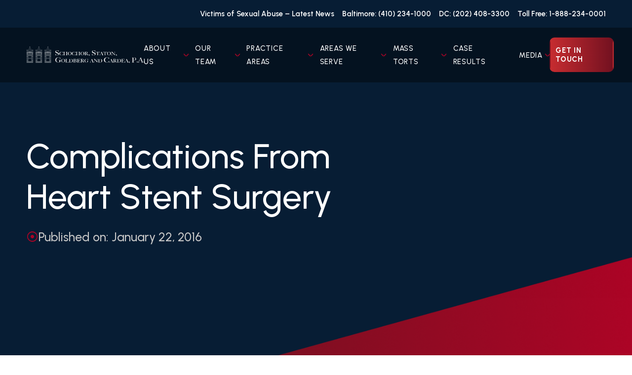

--- FILE ---
content_type: text/html; charset=UTF-8
request_url: https://sfspa.com/complications-heart-stent-surgery/
body_size: 32034
content:
<!DOCTYPE html><html lang="en-US"><head> <script type="text/javascript">
/* <![CDATA[ */
var gform;gform||(document.addEventListener("gform_main_scripts_loaded",function(){gform.scriptsLoaded=!0}),document.addEventListener("gform/theme/scripts_loaded",function(){gform.themeScriptsLoaded=!0}),window.addEventListener("DOMContentLoaded",function(){gform.domLoaded=!0}),gform={domLoaded:!1,scriptsLoaded:!1,themeScriptsLoaded:!1,isFormEditor:()=>"function"==typeof InitializeEditor,callIfLoaded:function(o){return!(!gform.domLoaded||!gform.scriptsLoaded||!gform.themeScriptsLoaded&&!gform.isFormEditor()||(gform.isFormEditor()&&console.warn("The use of gform.initializeOnLoaded() is deprecated in the form editor context and will be removed in Gravity Forms 3.1."),o(),0))},initializeOnLoaded:function(o){gform.callIfLoaded(o)||(document.addEventListener("gform_main_scripts_loaded",()=>{gform.scriptsLoaded=!0,gform.callIfLoaded(o)}),document.addEventListener("gform/theme/scripts_loaded",()=>{gform.themeScriptsLoaded=!0,gform.callIfLoaded(o)}),window.addEventListener("DOMContentLoaded",()=>{gform.domLoaded=!0,gform.callIfLoaded(o)}))},hooks:{action:{},filter:{}},addAction:function(o,r,e,t){gform.addHook("action",o,r,e,t)},addFilter:function(o,r,e,t){gform.addHook("filter",o,r,e,t)},doAction:function(o){gform.doHook("action",o,arguments)},applyFilters:function(o){return gform.doHook("filter",o,arguments)},removeAction:function(o,r){gform.removeHook("action",o,r)},removeFilter:function(o,r,e){gform.removeHook("filter",o,r,e)},addHook:function(o,r,e,t,n){null==gform.hooks[o][r]&&(gform.hooks[o][r]=[]);var d=gform.hooks[o][r];null==n&&(n=r+"_"+d.length),gform.hooks[o][r].push({tag:n,callable:e,priority:t=null==t?10:t})},doHook:function(r,o,e){var t;if(e=Array.prototype.slice.call(e,1),null!=gform.hooks[r][o]&&((o=gform.hooks[r][o]).sort(function(o,r){return o.priority-r.priority}),o.forEach(function(o){"function"!=typeof(t=o.callable)&&(t=window[t]),"action"==r?t.apply(null,e):e[0]=t.apply(null,e)})),"filter"==r)return e[0]},removeHook:function(o,r,t,n){var e;null!=gform.hooks[o][r]&&(e=(e=gform.hooks[o][r]).filter(function(o,r,e){return!!(null!=n&&n!=o.tag||null!=t&&t!=o.priority)}),gform.hooks[o][r]=e)}});
/* ]]> */
</script>
<meta charset="UTF-8"><meta name="viewport" content="width=device-width"><link rel="profile" href="http://gmpg.org/xfn/11"><link rel="pingback" href="https://sfspa.com/xmlrpc.php"> <script defer src="https://code.jquery.com/jquery-3.6.0.min.js"></script> <link rel="stylesheet" type="text/css" href="//cdn.jsdelivr.net/npm/slick-carousel@1.8.1/slick/slick.css"/> <script defer type="text/javascript" src="//cdn.jsdelivr.net/npm/slick-carousel@1.8.1/slick/slick.min.js"></script> <link rel="preconnect" href="https://fonts.googleapis.com"><link rel="preconnect" href="https://fonts.gstatic.com" crossorigin><link href="https://fonts.googleapis.com/css2?family=Urbanist:ital,wght@0,100..900;1,100..900&display=swap" rel="stylesheet"><link href="https://fonts.googleapis.com/css2?family=Kalnia:wght@100..700&display=swap" rel="stylesheet"><meta name='robots' content='index, follow, max-image-preview:large, max-snippet:-1, max-video-preview:-1' /><title>Complications from Heart Stent Surgery | SFSPA</title><link rel="canonical" href="https://sfspa.com/complications-heart-stent-surgery/" /><meta property="og:locale" content="en_US" /><meta property="og:type" content="article" /><meta property="og:title" content="Complications from Heart Stent Surgery | SFSPA" /><meta property="og:description" content="Attorney Jonathan Goldberg takes a call from a concerned husband about complications arising from a heart stent procedure. https://www.sfspa.com/wp-content/uploads/2016/01/10_24_Heart_Stent_Call.mp3" /><meta property="og:url" content="https://sfspa.com/complications-heart-stent-surgery/" /><meta property="og:site_name" content="Schochor, Staton, Goldberg and Cardea, P.A." /><meta property="article:published_time" content="2016-01-22T00:32:42+00:00" /><meta property="article:modified_time" content="2025-08-13T16:12:51+00:00" /><meta name="author" content="sfspastg" /><meta name="twitter:card" content="summary_large_image" /><meta name="twitter:label1" content="Written by" /><meta name="twitter:data1" content="sfspastg" /><meta name="twitter:label2" content="Est. reading time" /><meta name="twitter:data2" content="1 minute" /> <script type="application/ld+json" class="yoast-schema-graph">{"@context":"https://schema.org","@graph":[{"@type":"Article","@id":"https://sfspa.com/complications-heart-stent-surgery/#article","isPartOf":{"@id":"https://sfspa.com/complications-heart-stent-surgery/"},"author":{"name":"sfspastg","@id":"https://sfspa.com/#/schema/person/831e92c437e9a949661f32860c1718d5"},"headline":"Complications from Heart Stent Surgery","datePublished":"2016-01-22T00:32:42+00:00","dateModified":"2025-08-13T16:12:51+00:00","mainEntityOfPage":{"@id":"https://sfspa.com/complications-heart-stent-surgery/"},"wordCount":33,"publisher":{"@id":"https://sfspa.com/#organization"},"articleSection":["Podcasts"],"inLanguage":"en-US"},{"@type":"WebPage","@id":"https://sfspa.com/complications-heart-stent-surgery/","url":"https://sfspa.com/complications-heart-stent-surgery/","name":"Complications from Heart Stent Surgery | SFSPA","isPartOf":{"@id":"https://sfspa.com/#website"},"datePublished":"2016-01-22T00:32:42+00:00","dateModified":"2025-08-13T16:12:51+00:00","breadcrumb":{"@id":"https://sfspa.com/complications-heart-stent-surgery/#breadcrumb"},"inLanguage":"en-US","potentialAction":[{"@type":"ReadAction","target":["https://sfspa.com/complications-heart-stent-surgery/"]}]},{"@type":"BreadcrumbList","@id":"https://sfspa.com/complications-heart-stent-surgery/#breadcrumb","itemListElement":[{"@type":"ListItem","position":1,"name":"Home","item":"https://sfspa.com/"},{"@type":"ListItem","position":2,"name":"Blog","item":"https://sfspa.com/blog/"},{"@type":"ListItem","position":3,"name":"Complications from Heart Stent Surgery"}]},{"@type":"WebSite","@id":"https://sfspa.com/#website","url":"https://sfspa.com/","name":"Schochor, Staton, Goldberg and Cardea, P.A.","description":"","publisher":{"@id":"https://sfspa.com/#organization"},"potentialAction":[{"@type":"SearchAction","target":{"@type":"EntryPoint","urlTemplate":"https://sfspa.com/?s={search_term_string}"},"query-input":{"@type":"PropertyValueSpecification","valueRequired":true,"valueName":"search_term_string"}}],"inLanguage":"en-US"},{"@type":"Organization","@id":"https://sfspa.com/#organization","name":"Schochor, Staton, Goldberg, and Cardea, P.A., PA","url":"https://sfspa.com/","logo":{"@type":"ImageObject","inLanguage":"en-US","@id":"https://sfspa.com/#/schema/logo/image/","url":"https://sfspa.com/wp-content/uploads/2025/06/sfspa-logo.svg","contentUrl":"https://sfspa.com/wp-content/uploads/2025/06/sfspa-logo.svg","caption":"Schochor, Staton, Goldberg, and Cardea, P.A., PA"},"image":{"@id":"https://sfspa.com/#/schema/logo/image/"}},{"@type":"Person","@id":"https://sfspa.com/#/schema/person/831e92c437e9a949661f32860c1718d5","name":"sfspastg","image":{"@type":"ImageObject","inLanguage":"en-US","@id":"https://sfspa.com/#/schema/person/image/","url":"https://secure.gravatar.com/avatar/2aa73cb90cb0b7045aec7f6ef7d69c8b5478977c53b2d246d80720940cc0673d?s=96&d=mm&r=g","contentUrl":"https://secure.gravatar.com/avatar/2aa73cb90cb0b7045aec7f6ef7d69c8b5478977c53b2d246d80720940cc0673d?s=96&d=mm&r=g","caption":"sfspastg"},"sameAs":["https://sfspa.com"],"url":"https://sfspa.com/author/sfspastg/"}]}</script> <link rel="alternate" title="oEmbed (JSON)" type="application/json+oembed" href="https://sfspa.com/wp-json/oembed/1.0/embed?url=https%3A%2F%2Fsfspa.com%2Fcomplications-heart-stent-surgery%2F" /><link rel="alternate" title="oEmbed (XML)" type="text/xml+oembed" href="https://sfspa.com/wp-json/oembed/1.0/embed?url=https%3A%2F%2Fsfspa.com%2Fcomplications-heart-stent-surgery%2F&#038;format=xml" /><style id='wp-img-auto-sizes-contain-inline-css' type='text/css'>img:is([sizes=auto i],[sizes^="auto," i]){contain-intrinsic-size:3000px 1500px}
/*# sourceURL=wp-img-auto-sizes-contain-inline-css */</style><style id='wp-emoji-styles-inline-css' type='text/css'>img.wp-smiley, img.emoji {
		display: inline !important;
		border: none !important;
		box-shadow: none !important;
		height: 1em !important;
		width: 1em !important;
		margin: 0 0.07em !important;
		vertical-align: -0.1em !important;
		background: none !important;
		padding: 0 !important;
	}
/*# sourceURL=wp-emoji-styles-inline-css */</style><link rel='stylesheet' id='wp-components-css' href='https://sfspa.com/wp-includes/css/dist/components/style.min.css?ver=6.9' type='text/css' media='all' /><link rel='stylesheet' id='wp-preferences-css' href='https://sfspa.com/wp-includes/css/dist/preferences/style.min.css?ver=6.9' type='text/css' media='all' /><link rel='stylesheet' id='wp-block-editor-css' href='https://sfspa.com/wp-includes/css/dist/block-editor/style.min.css?ver=6.9' type='text/css' media='all' /><link rel='stylesheet' id='popup-maker-block-library-style-css' href='https://sfspa.com/wp-content/cache/autoptimize/autoptimize_single_9963176ef6137ecf4405a5ccd36aa797.php?ver=dbea705cfafe089d65f1' type='text/css' media='all' /><link rel='stylesheet' id='jdxstarter-css' href='https://sfspa.com/wp-content/cache/autoptimize/autoptimize_single_2405800aaef295c2d56bd815cf819c9e.php' type='text/css' media='all' /><link rel='stylesheet' id='gforms_reset_css-css' href='https://sfspa.com/wp-content/plugins/gravityforms/legacy/css/formreset.min.css?ver=2.9.25' type='text/css' media='all' /><link rel='stylesheet' id='gforms_formsmain_css-css' href='https://sfspa.com/wp-content/plugins/gravityforms/legacy/css/formsmain.min.css?ver=2.9.25' type='text/css' media='all' /><link rel='stylesheet' id='gforms_ready_class_css-css' href='https://sfspa.com/wp-content/plugins/gravityforms/legacy/css/readyclass.min.css?ver=2.9.25' type='text/css' media='all' /><link rel='stylesheet' id='gforms_browsers_css-css' href='https://sfspa.com/wp-content/plugins/gravityforms/legacy/css/browsers.min.css?ver=2.9.25' type='text/css' media='all' /><link rel='stylesheet' id='popup-maker-site-css' href='https://sfspa.com/wp-content/cache/autoptimize/autoptimize_single_bb573e9dfc1c679cb97d97b08386b65c.php?generated=1766433326&#038;ver=1.21.5' type='text/css' media='all' /><link rel='stylesheet' id='mediaelement-css' href='https://sfspa.com/wp-includes/js/mediaelement/mediaelementplayer-legacy.min.css?ver=4.2.17' type='text/css' media='all' /><link rel='stylesheet' id='wp-mediaelement-css' href='https://sfspa.com/wp-includes/js/mediaelement/wp-mediaelement.min.css?ver=6.9' type='text/css' media='all' /> <script defer type="text/javascript" src="https://sfspa.com/wp-content/themes/sfspa/styles_scripts/dist/scripts.js" id="jdxstarter-js"></script> <script type="text/javascript" src="https://sfspa.com/wp-includes/js/jquery/jquery.min.js?ver=3.7.1" id="jquery-core-js"></script> <script defer type="text/javascript" src="https://sfspa.com/wp-includes/js/jquery/jquery-migrate.min.js?ver=3.4.1" id="jquery-migrate-js"></script> <script type="text/javascript" defer='defer' src="https://sfspa.com/wp-content/plugins/gravityforms/js/jquery.json.min.js?ver=2.9.25" id="gform_json-js"></script> <script defer id="gform_gravityforms-js-extra" src="[data-uri]"></script> <script type="text/javascript" defer='defer' src="https://sfspa.com/wp-content/plugins/gravityforms/js/gravityforms.min.js?ver=2.9.25" id="gform_gravityforms-js"></script> <script type="text/javascript" defer='defer' src="https://sfspa.com/wp-content/plugins/gravityforms/assets/js/dist/utils.min.js?ver=48a3755090e76a154853db28fc254681" id="gform_gravityforms_utils-js"></script> <link rel="https://api.w.org/" href="https://sfspa.com/wp-json/" /><link rel="alternate" title="JSON" type="application/json" href="https://sfspa.com/wp-json/wp/v2/posts/538" /><link rel="EditURI" type="application/rsd+xml" title="RSD" href="https://sfspa.com/xmlrpc.php?rsd" /><link rel='shortlink' href='https://sfspa.com/?p=538' />  <script defer src="https://www.googletagmanager.com/gtag/js?id=G-WZY8ZJ1LPQ"></script> <script defer src="[data-uri]"></script><script defer src="[data-uri]"></script><link rel="icon" href="https://sfspa.com/wp-content/uploads/2025/07/cropped-favicon-32x32.png" sizes="32x32" /><link rel="icon" href="https://sfspa.com/wp-content/uploads/2025/07/cropped-favicon-192x192.png" sizes="192x192" /><link rel="apple-touch-icon" href="https://sfspa.com/wp-content/uploads/2025/07/cropped-favicon-180x180.png" /><meta name="msapplication-TileImage" content="https://sfspa.com/wp-content/uploads/2025/07/cropped-favicon-270x270.png" /><style type="text/css" id="wp-custom-css">.page-id-18 #results-container h2 {
  font-family: "Urbanist", Times, serif !important;
  font-weight: bold !important;
}
.pum-container.pum-responsive img{
	margin:auto;}

.pum-container .pum-content>:last-child{
	margin-top:20px;
}
.s-awards li {
display: block !important; /* instead of flex */
 flex-direction: unset;
 align-items: unset;}
.s-awards b {
	font-size:19px;}
#siteseal {
  text-align: center;
  display: block;
  width: 50%;
  margin: 20px auto;
}
section#content-container .container-inner #sidebar ul li:before{
	width:20px!important;}
section#content-container .container-inner #sidebar ul li, section#content-container .container-inner #sidebar ul li a{
	gap:5px!important;}
.s-prof {
  color: #ac0426 !important;
  font-family: Kalnia !important;
  font-size: 45px!important;
  font-style: normal;
  font-weight: 600 !important;
  line-height: 64px;
  text-transform: uppercase;
}
h3.wp-block-heading strong {font-size: 33px!important;}
h4.wp-block-heading strong {font-size: 28px!important;}

.sidebar-card #secondary h3{
	  color: #ac0426;
    font-family: Kalnia;
    font-style: normal;
    font-weight: 600;
    line-height: 34px;
    text-transform: uppercase;
}
.sidebar-card #secondary ul li {
  position: relative;
  list-style: none; /* remove default bullet */
  padding-left: 25px; /* spacing for custom bullet */
}


.sidebar-card #secondary ul li:before{
    content: "⦿"!important;
 color: #ac0426;
  position: absolute;
  left: 0;
  top: 50%;
  transform: translateY(-50%); /* centers vertically */
  font-size: 18px; /* adjust size if needed */
  line-height: 1; /* helps keep it centered */
}
/* Tablet view (≤ 768px) */
@media screen and (max-width: 768px) {
  .s-prof {
    font-size: 36px!important;
    line-height: 48px;
  }
}

/* Mobile view (≤ 480px) */
@media screen and (max-width: 480px) {
  .s-prof {
    font-size: 38px!important;
    line-height: 38px;
  }
}</style> <script defer src="[data-uri]"></script>  <script defer language="JavaScript" src="https://seal.networksolutions.com/siteseal/javascript/siteseal.js" type="text/javascript"></script> <style id='global-styles-inline-css' type='text/css'>:root{--wp--preset--aspect-ratio--square: 1;--wp--preset--aspect-ratio--4-3: 4/3;--wp--preset--aspect-ratio--3-4: 3/4;--wp--preset--aspect-ratio--3-2: 3/2;--wp--preset--aspect-ratio--2-3: 2/3;--wp--preset--aspect-ratio--16-9: 16/9;--wp--preset--aspect-ratio--9-16: 9/16;--wp--preset--color--black: #000000;--wp--preset--color--cyan-bluish-gray: #abb8c3;--wp--preset--color--white: #ffffff;--wp--preset--color--pale-pink: #f78da7;--wp--preset--color--vivid-red: #cf2e2e;--wp--preset--color--luminous-vivid-orange: #ff6900;--wp--preset--color--luminous-vivid-amber: #fcb900;--wp--preset--color--light-green-cyan: #7bdcb5;--wp--preset--color--vivid-green-cyan: #00d084;--wp--preset--color--pale-cyan-blue: #8ed1fc;--wp--preset--color--vivid-cyan-blue: #0693e3;--wp--preset--color--vivid-purple: #9b51e0;--wp--preset--color--lightblue: #071D34;--wp--preset--color--darkblue: #041220;--wp--preset--color--red: #AC0426;--wp--preset--gradient--vivid-cyan-blue-to-vivid-purple: linear-gradient(135deg,rgb(6,147,227) 0%,rgb(155,81,224) 100%);--wp--preset--gradient--light-green-cyan-to-vivid-green-cyan: linear-gradient(135deg,rgb(122,220,180) 0%,rgb(0,208,130) 100%);--wp--preset--gradient--luminous-vivid-amber-to-luminous-vivid-orange: linear-gradient(135deg,rgb(252,185,0) 0%,rgb(255,105,0) 100%);--wp--preset--gradient--luminous-vivid-orange-to-vivid-red: linear-gradient(135deg,rgb(255,105,0) 0%,rgb(207,46,46) 100%);--wp--preset--gradient--very-light-gray-to-cyan-bluish-gray: linear-gradient(135deg,rgb(238,238,238) 0%,rgb(169,184,195) 100%);--wp--preset--gradient--cool-to-warm-spectrum: linear-gradient(135deg,rgb(74,234,220) 0%,rgb(151,120,209) 20%,rgb(207,42,186) 40%,rgb(238,44,130) 60%,rgb(251,105,98) 80%,rgb(254,248,76) 100%);--wp--preset--gradient--blush-light-purple: linear-gradient(135deg,rgb(255,206,236) 0%,rgb(152,150,240) 100%);--wp--preset--gradient--blush-bordeaux: linear-gradient(135deg,rgb(254,205,165) 0%,rgb(254,45,45) 50%,rgb(107,0,62) 100%);--wp--preset--gradient--luminous-dusk: linear-gradient(135deg,rgb(255,203,112) 0%,rgb(199,81,192) 50%,rgb(65,88,208) 100%);--wp--preset--gradient--pale-ocean: linear-gradient(135deg,rgb(255,245,203) 0%,rgb(182,227,212) 50%,rgb(51,167,181) 100%);--wp--preset--gradient--electric-grass: linear-gradient(135deg,rgb(202,248,128) 0%,rgb(113,206,126) 100%);--wp--preset--gradient--midnight: linear-gradient(135deg,rgb(2,3,129) 0%,rgb(40,116,252) 100%);--wp--preset--font-size--small: 13px;--wp--preset--font-size--medium: 20px;--wp--preset--font-size--large: 36px;--wp--preset--font-size--x-large: 42px;--wp--preset--spacing--20: 0.44rem;--wp--preset--spacing--30: 0.67rem;--wp--preset--spacing--40: 1rem;--wp--preset--spacing--50: 1.5rem;--wp--preset--spacing--60: 2.25rem;--wp--preset--spacing--70: 3.38rem;--wp--preset--spacing--80: 5.06rem;--wp--preset--shadow--natural: 6px 6px 9px rgba(0, 0, 0, 0.2);--wp--preset--shadow--deep: 12px 12px 50px rgba(0, 0, 0, 0.4);--wp--preset--shadow--sharp: 6px 6px 0px rgba(0, 0, 0, 0.2);--wp--preset--shadow--outlined: 6px 6px 0px -3px rgb(255, 255, 255), 6px 6px rgb(0, 0, 0);--wp--preset--shadow--crisp: 6px 6px 0px rgb(0, 0, 0);}:where(body) { margin: 0; }.wp-site-blocks > .alignleft { float: left; margin-right: 2em; }.wp-site-blocks > .alignright { float: right; margin-left: 2em; }.wp-site-blocks > .aligncenter { justify-content: center; margin-left: auto; margin-right: auto; }:where(.is-layout-flex){gap: 0.5em;}:where(.is-layout-grid){gap: 0.5em;}.is-layout-flow > .alignleft{float: left;margin-inline-start: 0;margin-inline-end: 2em;}.is-layout-flow > .alignright{float: right;margin-inline-start: 2em;margin-inline-end: 0;}.is-layout-flow > .aligncenter{margin-left: auto !important;margin-right: auto !important;}.is-layout-constrained > .alignleft{float: left;margin-inline-start: 0;margin-inline-end: 2em;}.is-layout-constrained > .alignright{float: right;margin-inline-start: 2em;margin-inline-end: 0;}.is-layout-constrained > .aligncenter{margin-left: auto !important;margin-right: auto !important;}.is-layout-constrained > :where(:not(.alignleft):not(.alignright):not(.alignfull)){margin-left: auto !important;margin-right: auto !important;}body .is-layout-flex{display: flex;}.is-layout-flex{flex-wrap: wrap;align-items: center;}.is-layout-flex > :is(*, div){margin: 0;}body .is-layout-grid{display: grid;}.is-layout-grid > :is(*, div){margin: 0;}body{padding-top: 0px;padding-right: 0px;padding-bottom: 0px;padding-left: 0px;}a:where(:not(.wp-element-button)){text-decoration: underline;}:root :where(.wp-element-button, .wp-block-button__link){background-color: #32373c;border-width: 0;color: #fff;font-family: inherit;font-size: inherit;font-style: inherit;font-weight: inherit;letter-spacing: inherit;line-height: inherit;padding-top: calc(0.667em + 2px);padding-right: calc(1.333em + 2px);padding-bottom: calc(0.667em + 2px);padding-left: calc(1.333em + 2px);text-decoration: none;text-transform: inherit;}.has-black-color{color: var(--wp--preset--color--black) !important;}.has-cyan-bluish-gray-color{color: var(--wp--preset--color--cyan-bluish-gray) !important;}.has-white-color{color: var(--wp--preset--color--white) !important;}.has-pale-pink-color{color: var(--wp--preset--color--pale-pink) !important;}.has-vivid-red-color{color: var(--wp--preset--color--vivid-red) !important;}.has-luminous-vivid-orange-color{color: var(--wp--preset--color--luminous-vivid-orange) !important;}.has-luminous-vivid-amber-color{color: var(--wp--preset--color--luminous-vivid-amber) !important;}.has-light-green-cyan-color{color: var(--wp--preset--color--light-green-cyan) !important;}.has-vivid-green-cyan-color{color: var(--wp--preset--color--vivid-green-cyan) !important;}.has-pale-cyan-blue-color{color: var(--wp--preset--color--pale-cyan-blue) !important;}.has-vivid-cyan-blue-color{color: var(--wp--preset--color--vivid-cyan-blue) !important;}.has-vivid-purple-color{color: var(--wp--preset--color--vivid-purple) !important;}.has-lightblue-color{color: var(--wp--preset--color--lightblue) !important;}.has-darkblue-color{color: var(--wp--preset--color--darkblue) !important;}.has-red-color{color: var(--wp--preset--color--red) !important;}.has-black-background-color{background-color: var(--wp--preset--color--black) !important;}.has-cyan-bluish-gray-background-color{background-color: var(--wp--preset--color--cyan-bluish-gray) !important;}.has-white-background-color{background-color: var(--wp--preset--color--white) !important;}.has-pale-pink-background-color{background-color: var(--wp--preset--color--pale-pink) !important;}.has-vivid-red-background-color{background-color: var(--wp--preset--color--vivid-red) !important;}.has-luminous-vivid-orange-background-color{background-color: var(--wp--preset--color--luminous-vivid-orange) !important;}.has-luminous-vivid-amber-background-color{background-color: var(--wp--preset--color--luminous-vivid-amber) !important;}.has-light-green-cyan-background-color{background-color: var(--wp--preset--color--light-green-cyan) !important;}.has-vivid-green-cyan-background-color{background-color: var(--wp--preset--color--vivid-green-cyan) !important;}.has-pale-cyan-blue-background-color{background-color: var(--wp--preset--color--pale-cyan-blue) !important;}.has-vivid-cyan-blue-background-color{background-color: var(--wp--preset--color--vivid-cyan-blue) !important;}.has-vivid-purple-background-color{background-color: var(--wp--preset--color--vivid-purple) !important;}.has-lightblue-background-color{background-color: var(--wp--preset--color--lightblue) !important;}.has-darkblue-background-color{background-color: var(--wp--preset--color--darkblue) !important;}.has-red-background-color{background-color: var(--wp--preset--color--red) !important;}.has-black-border-color{border-color: var(--wp--preset--color--black) !important;}.has-cyan-bluish-gray-border-color{border-color: var(--wp--preset--color--cyan-bluish-gray) !important;}.has-white-border-color{border-color: var(--wp--preset--color--white) !important;}.has-pale-pink-border-color{border-color: var(--wp--preset--color--pale-pink) !important;}.has-vivid-red-border-color{border-color: var(--wp--preset--color--vivid-red) !important;}.has-luminous-vivid-orange-border-color{border-color: var(--wp--preset--color--luminous-vivid-orange) !important;}.has-luminous-vivid-amber-border-color{border-color: var(--wp--preset--color--luminous-vivid-amber) !important;}.has-light-green-cyan-border-color{border-color: var(--wp--preset--color--light-green-cyan) !important;}.has-vivid-green-cyan-border-color{border-color: var(--wp--preset--color--vivid-green-cyan) !important;}.has-pale-cyan-blue-border-color{border-color: var(--wp--preset--color--pale-cyan-blue) !important;}.has-vivid-cyan-blue-border-color{border-color: var(--wp--preset--color--vivid-cyan-blue) !important;}.has-vivid-purple-border-color{border-color: var(--wp--preset--color--vivid-purple) !important;}.has-lightblue-border-color{border-color: var(--wp--preset--color--lightblue) !important;}.has-darkblue-border-color{border-color: var(--wp--preset--color--darkblue) !important;}.has-red-border-color{border-color: var(--wp--preset--color--red) !important;}.has-vivid-cyan-blue-to-vivid-purple-gradient-background{background: var(--wp--preset--gradient--vivid-cyan-blue-to-vivid-purple) !important;}.has-light-green-cyan-to-vivid-green-cyan-gradient-background{background: var(--wp--preset--gradient--light-green-cyan-to-vivid-green-cyan) !important;}.has-luminous-vivid-amber-to-luminous-vivid-orange-gradient-background{background: var(--wp--preset--gradient--luminous-vivid-amber-to-luminous-vivid-orange) !important;}.has-luminous-vivid-orange-to-vivid-red-gradient-background{background: var(--wp--preset--gradient--luminous-vivid-orange-to-vivid-red) !important;}.has-very-light-gray-to-cyan-bluish-gray-gradient-background{background: var(--wp--preset--gradient--very-light-gray-to-cyan-bluish-gray) !important;}.has-cool-to-warm-spectrum-gradient-background{background: var(--wp--preset--gradient--cool-to-warm-spectrum) !important;}.has-blush-light-purple-gradient-background{background: var(--wp--preset--gradient--blush-light-purple) !important;}.has-blush-bordeaux-gradient-background{background: var(--wp--preset--gradient--blush-bordeaux) !important;}.has-luminous-dusk-gradient-background{background: var(--wp--preset--gradient--luminous-dusk) !important;}.has-pale-ocean-gradient-background{background: var(--wp--preset--gradient--pale-ocean) !important;}.has-electric-grass-gradient-background{background: var(--wp--preset--gradient--electric-grass) !important;}.has-midnight-gradient-background{background: var(--wp--preset--gradient--midnight) !important;}.has-small-font-size{font-size: var(--wp--preset--font-size--small) !important;}.has-medium-font-size{font-size: var(--wp--preset--font-size--medium) !important;}.has-large-font-size{font-size: var(--wp--preset--font-size--large) !important;}.has-x-large-font-size{font-size: var(--wp--preset--font-size--x-large) !important;}
/*# sourceURL=global-styles-inline-css */</style></head><body class="wp-singular post-template-default single single-post postid-538 single-format-standard wp-custom-logo wp-embed-responsive wp-theme-sfspa bg-white antialiased"><div id="wrapper" class="flex flex-col overflow-hidden internal"><div id="header-top" class="relative lg:block z-10 w-full hidden"><div id="utility-menu-wrapper" class="w-11/12 mx-auto max-w-screen-2xl"><div id="utility-menu" class="menu-utility-menu-container"><ul id="menu-utility-menu" class="lg:flex lg:justify-end"><li id="menu-item-13905" class="menu-item menu-item-type-post_type menu-item-object-page menu-item-13905 "><a href="https://sfspa.com/victims-of-sexual-abuse-latest-news/">Victims of Sexual Abuse – Latest News</a></li><li id="menu-item-13" class="menu-item menu-item-type-custom menu-item-object-custom menu-item-13 "><a href="tel:+14102341000">Baltimore: (410) 234-1000</a></li><li id="menu-item-14" class="menu-item menu-item-type-custom menu-item-object-custom menu-item-14 "><a href="tel:+12024083300">DC: (202) 408-3300</a></li><li id="menu-item-15" class="menu-item menu-item-type-custom menu-item-object-custom menu-item-15 "><a href="tel:+18882340001">Toll Free: 1-888-234-0001</a></li></ul></div></div></div><header id="header" class="relative z-10 w-full logo-menu-wrapper"><div class="w-11/12 mx-auto lg:flex lg:justify-between lg:items-center max-w-screen-2xl"><div class="flex items-center justify-between w-full"><div> <a href="https://sfspa.com/" class="custom-logo-link" rel="home"><img src="https://sfspa.com/wp-content/uploads/2025/06/sfspa-logo.svg" class="custom-logo" alt="Schochor, Staton, Goldberg and Cardea, P.A." decoding="async" /></a></div><nav id="main-nav"> <input class="side-menu" type="checkbox" id="side-menu"/> <label class="hamb" for="side-menu"><span class="hamb-line"></span></label><div id="primary-menu" class="mt-4 p-4 xl:mt-0 lg:p-0 xl:block"><ul id="menu-primary-menu" class="xl:flex lg:-mx-4 items-center"><li id="menu-item-21" class="menu-item menu-item-type-post_type menu-item-object-page menu-item-has-children menu-item-21 lg:mx-4"><input class="mobile-nav-checkbox" type="checkbox"><a href="https://sfspa.com/about/">About Us</a><ul class="sub-menu"><li id="menu-item-13906" class="menu-item menu-item-type-post_type menu-item-object-page menu-item-13906 lg:mx-4"><input class="mobile-nav-checkbox" type="checkbox"><a href="https://sfspa.com/about/">About Us</a></li><li id="menu-item-13907" class="menu-item menu-item-type-post_type menu-item-object-page menu-item-13907 lg:mx-4"><input class="mobile-nav-checkbox" type="checkbox"><a href="https://sfspa.com/we-speak-doctor/">We Speak Doctor</a></li><li id="menu-item-13908" class="menu-item menu-item-type-post_type menu-item-object-page menu-item-13908 lg:mx-4"><input class="mobile-nav-checkbox" type="checkbox"><a href="https://sfspa.com/testimonials/">Testimonials</a></li><li id="menu-item-13909" class="menu-item menu-item-type-post_type menu-item-object-page menu-item-13909 lg:mx-4"><input class="mobile-nav-checkbox" type="checkbox"><a href="https://sfspa.com/faqs/">Frequently Asked Questions</a></li><li id="menu-item-13910" class="menu-item menu-item-type-post_type menu-item-object-page menu-item-13910 lg:mx-4"><input class="mobile-nav-checkbox" type="checkbox"><a href="https://sfspa.com/community-involvement/">Community Involvement</a></li><li id="menu-item-13911" class="menu-item menu-item-type-post_type menu-item-object-page menu-item-13911 lg:mx-4"><input class="mobile-nav-checkbox" type="checkbox"><a href="https://sfspa.com/impacting-our-clients/">Impacting Our Clients</a></li><li id="menu-item-13912" class="menu-item menu-item-type-post_type menu-item-object-page menu-item-13912 lg:mx-4"><input class="mobile-nav-checkbox" type="checkbox"><a href="https://sfspa.com/award-recognition/">Awards</a></li></ul></li><li id="menu-item-13914" class="menu-item menu-item-type-post_type menu-item-object-page menu-item-has-children menu-item-13914 lg:mx-4"><input class="mobile-nav-checkbox" type="checkbox"><a href="https://sfspa.com/our-team/">Our Team</a><ul class="sub-menu"><li id="menu-item-13925" class="menu-item menu-item-type-post_type menu-item-object-page menu-item-13925 lg:mx-4"><input class="mobile-nav-checkbox" type="checkbox"><a href="https://sfspa.com/our-team/jonathan-schochor/">Jonathan Schochor</a></li><li id="menu-item-13924" class="menu-item menu-item-type-post_type menu-item-object-page menu-item-13924 lg:mx-4"><input class="mobile-nav-checkbox" type="checkbox"><a href="https://sfspa.com/our-team/kerry-d-staton/">Kerry D. Staton</a></li><li id="menu-item-13923" class="menu-item menu-item-type-post_type menu-item-object-page menu-item-13923 lg:mx-4"><input class="mobile-nav-checkbox" type="checkbox"><a href="https://sfspa.com/our-team/jonathan-goldberg/">Jonathan Goldberg</a></li><li id="menu-item-13922" class="menu-item menu-item-type-post_type menu-item-object-page menu-item-13922 lg:mx-4"><input class="mobile-nav-checkbox" type="checkbox"><a href="https://sfspa.com/our-team/james-d-cardea/">James D. Cardea</a></li><li id="menu-item-13921" class="menu-item menu-item-type-post_type menu-item-object-page menu-item-13921 lg:mx-4"><input class="mobile-nav-checkbox" type="checkbox"><a href="https://sfspa.com/our-team/joshua-f-kahn/">Joshua F. Kahn</a></li><li id="menu-item-13920" class="menu-item menu-item-type-post_type menu-item-object-page menu-item-13920 lg:mx-4"><input class="mobile-nav-checkbox" type="checkbox"><a href="https://sfspa.com/our-team/gloria-a-worch/">Gloria A. Worch</a></li><li id="menu-item-13919" class="menu-item menu-item-type-post_type menu-item-object-page menu-item-13919 lg:mx-4"><input class="mobile-nav-checkbox" type="checkbox"><a href="https://sfspa.com/our-team/michael-rubin/">Michael Rubin</a></li><li id="menu-item-13918" class="menu-item menu-item-type-post_type menu-item-object-page menu-item-13918 lg:mx-4"><input class="mobile-nav-checkbox" type="checkbox"><a href="https://sfspa.com/our-team/lauren-a-schochor/">Lauren A. Schochor</a></li><li id="menu-item-13917" class="menu-item menu-item-type-post_type menu-item-object-page menu-item-13917 lg:mx-4"><input class="mobile-nav-checkbox" type="checkbox"><a href="https://sfspa.com/our-team/brian-switzer/">Brian Switzer</a></li><li id="menu-item-13916" class="menu-item menu-item-type-post_type menu-item-object-page menu-item-13916 lg:mx-4"><input class="mobile-nav-checkbox" type="checkbox"><a href="https://sfspa.com/our-team/kristina-e-tyler/">Kristina E. Tyler</a></li><li id="menu-item-13915" class="menu-item menu-item-type-post_type menu-item-object-page menu-item-13915 lg:mx-4"><input class="mobile-nav-checkbox" type="checkbox"><a href="https://sfspa.com/our-team/valerie-lohr/">Valerie Lohr</a></li></ul></li><li id="menu-item-23" class="menu-item menu-item-type-post_type menu-item-object-page menu-item-has-children menu-item-23 lg:mx-4"><input class="mobile-nav-checkbox" type="checkbox"><a href="https://sfspa.com/medical-malpractice-areas/">Practice Areas</a><ul class="sub-menu"><li id="menu-item-25" class="menu-item menu-item-type-post_type menu-item-object-page menu-item-has-children menu-item-25 lg:mx-4"><input class="mobile-nav-checkbox" type="checkbox"><a href="https://sfspa.com/medical-malpractice-areas/">Medical Malpractice</a><ul class="sub-menu"><li id="menu-item-13926" class="menu-item menu-item-type-post_type menu-item-object-page menu-item-13926 lg:mx-4"><input class="mobile-nav-checkbox" type="checkbox"><a href="https://sfspa.com/medical-malpractice/wrongful-death/">Wrongful Death</a></li><li id="menu-item-13928" class="menu-item menu-item-type-post_type menu-item-object-page menu-item-13928 lg:mx-4"><input class="mobile-nav-checkbox" type="checkbox"><a href="https://sfspa.com/medical-malpractice/abdominal-bowel-injuries/">Bowel Injury</a></li><li id="menu-item-13929" class="menu-item menu-item-type-post_type menu-item-object-page menu-item-13929 lg:mx-4"><input class="mobile-nav-checkbox" type="checkbox"><a href="https://sfspa.com/medical-malpractice/amputation-error/">Amputation</a></li><li id="menu-item-13930" class="menu-item menu-item-type-post_type menu-item-object-page menu-item-13930 lg:mx-4"><input class="mobile-nav-checkbox" type="checkbox"><a href="https://sfspa.com/medical-malpractice/anesthesia-errors/">Anesthesia Errors</a></li><li id="menu-item-13931" class="menu-item menu-item-type-post_type menu-item-object-page menu-item-13931 lg:mx-4"><input class="mobile-nav-checkbox" type="checkbox"><a href="https://sfspa.com/medical-malpractice/brain-injury/">Brain Injury</a></li><li id="menu-item-13932" class="menu-item menu-item-type-post_type menu-item-object-page menu-item-13932 lg:mx-4"><input class="mobile-nav-checkbox" type="checkbox"><a href="https://sfspa.com/medical-malpractice/cardiology-errors/">Cardiology Error</a></li><li id="menu-item-13933" class="menu-item menu-item-type-post_type menu-item-object-page menu-item-13933 lg:mx-4"><input class="mobile-nav-checkbox" type="checkbox"><a href="https://sfspa.com/medical-malpractice/catastrophic-medical-errors/">Catastrophic Medical Errors</a></li><li id="menu-item-13934" class="menu-item menu-item-type-post_type menu-item-object-page menu-item-13934 lg:mx-4"><input class="mobile-nav-checkbox" type="checkbox"><a href="https://sfspa.com/medical-malpractice/colonoscopy-errors/">Colonoscopy Errors</a></li><li id="menu-item-13935" class="menu-item menu-item-type-post_type menu-item-object-page menu-item-13935 lg:mx-4"><input class="mobile-nav-checkbox" type="checkbox"><a href="https://sfspa.com/medical-malpractice/delayed-cancer-diagnosis/">Delayed Cancer Diagnosis</a></li><li id="menu-item-13936" class="menu-item menu-item-type-post_type menu-item-object-page menu-item-13936 lg:mx-4"><input class="mobile-nav-checkbox" type="checkbox"><a href="https://sfspa.com/medical-malpractice/epidural-abscess/">Epidural Abscess</a></li><li id="menu-item-13937" class="menu-item menu-item-type-post_type menu-item-object-page menu-item-13937 lg:mx-4"><input class="mobile-nav-checkbox" type="checkbox"><a href="https://sfspa.com/medical-malpractice/failure-to-diagnose/">Failure to Diagnose</a></li><li id="menu-item-13938" class="menu-item menu-item-type-post_type menu-item-object-page menu-item-13938 lg:mx-4"><input class="mobile-nav-checkbox" type="checkbox"><a href="https://sfspa.com/medical-malpractice/gynecological-malpractice/">Gynecological Malpractice</a></li><li id="menu-item-13939" class="menu-item menu-item-type-post_type menu-item-object-page menu-item-13939 lg:mx-4"><input class="mobile-nav-checkbox" type="checkbox"><a href="https://sfspa.com/medical-malpractice/hospital-discharge/">Hospital Discharge</a></li><li id="menu-item-13940" class="menu-item menu-item-type-post_type menu-item-object-page menu-item-13940 lg:mx-4"><input class="mobile-nav-checkbox" type="checkbox"><a href="https://sfspa.com/medical-malpractice/laboratory-errors/">Laboratory Errors</a></li><li id="menu-item-13941" class="menu-item menu-item-type-post_type menu-item-object-page menu-item-13941 lg:mx-4"><input class="mobile-nav-checkbox" type="checkbox"><a href="https://sfspa.com/medical-malpractice/medication-errors/">Medication Errors</a></li><li id="menu-item-13942" class="menu-item menu-item-type-post_type menu-item-object-page menu-item-13942 lg:mx-4"><input class="mobile-nav-checkbox" type="checkbox"><a href="https://sfspa.com/medical-malpractice/nerve-injury/">Nerve Injury</a></li><li id="menu-item-13943" class="menu-item menu-item-type-post_type menu-item-object-page menu-item-13943 lg:mx-4"><input class="mobile-nav-checkbox" type="checkbox"><a href="https://sfspa.com/medical-malpractice/obstetric-negligence/">Obstetrical Negligence</a></li><li id="menu-item-13944" class="menu-item menu-item-type-post_type menu-item-object-page menu-item-13944 lg:mx-4"><input class="mobile-nav-checkbox" type="checkbox"><a href="https://sfspa.com/medical-malpractice/orthopedic-malpractice/">Orthopedic Malpractice</a></li><li id="menu-item-13945" class="menu-item menu-item-type-post_type menu-item-object-page menu-item-13945 lg:mx-4"><input class="mobile-nav-checkbox" type="checkbox"><a href="https://sfspa.com/medical-malpractice/paralysis/">Paralysis</a></li><li id="menu-item-13946" class="menu-item menu-item-type-post_type menu-item-object-page menu-item-13946 lg:mx-4"><input class="mobile-nav-checkbox" type="checkbox"><a href="https://sfspa.com/medical-malpractice/paraplegia-quadriplegia/">Paraplegia &#038; Quadriplegia</a></li><li id="menu-item-13947" class="menu-item menu-item-type-post_type menu-item-object-page menu-item-13947 lg:mx-4"><input class="mobile-nav-checkbox" type="checkbox"><a href="https://sfspa.com/medical-malpractice/radiology-errors/">Radiology Errors</a></li><li id="menu-item-13948" class="menu-item menu-item-type-post_type menu-item-object-page menu-item-13948 lg:mx-4"><input class="mobile-nav-checkbox" type="checkbox"><a href="https://sfspa.com/medical-malpractice/sepsis/">Sepsis</a></li><li id="menu-item-13949" class="menu-item menu-item-type-post_type menu-item-object-page menu-item-13949 lg:mx-4"><input class="mobile-nav-checkbox" type="checkbox"><a href="https://sfspa.com/medical-malpractice/spinal-cord-injury/">Spinal Cord Injury</a></li><li id="menu-item-13950" class="menu-item menu-item-type-post_type menu-item-object-page menu-item-13950 lg:mx-4"><input class="mobile-nav-checkbox" type="checkbox"><a href="https://sfspa.com/medical-malpractice/surgical-errors/">Surgical Errors</a></li><li id="menu-item-13952" class="menu-item menu-item-type-post_type menu-item-object-page menu-item-13952 lg:mx-4"><input class="mobile-nav-checkbox" type="checkbox"><a href="https://sfspa.com/medical-malpractice-areas-old/">See All</a></li></ul></li><li id="menu-item-13953" class="menu-item menu-item-type-post_type menu-item-object-page menu-item-has-children menu-item-13953 lg:mx-4"><input class="mobile-nav-checkbox" type="checkbox"><a href="https://sfspa.com/birth-injury/">Birth Injury</a><ul class="sub-menu"><li id="menu-item-13954" class="menu-item menu-item-type-post_type menu-item-object-page menu-item-13954 lg:mx-4"><input class="mobile-nav-checkbox" type="checkbox"><a href="https://sfspa.com/birth-injury/">Birth Injury</a></li><li id="menu-item-13955" class="menu-item menu-item-type-post_type menu-item-object-page menu-item-13955 lg:mx-4"><input class="mobile-nav-checkbox" type="checkbox"><a href="https://sfspa.com/birth-injury/cerebral-palsy/">Cerebral Palsy</a></li><li id="menu-item-13956" class="menu-item menu-item-type-post_type menu-item-object-page menu-item-13956 lg:mx-4"><input class="mobile-nav-checkbox" type="checkbox"><a href="https://sfspa.com/birth-injury/erbs-palsy/">Erb’s Palsy</a></li><li id="menu-item-13957" class="menu-item menu-item-type-post_type menu-item-object-page menu-item-13957 lg:mx-4"><input class="mobile-nav-checkbox" type="checkbox"><a href="https://sfspa.com/birth-injury/fetal-acidosis/">Fetal Acidosis</a></li><li id="menu-item-13958" class="menu-item menu-item-type-post_type menu-item-object-page menu-item-13958 lg:mx-4"><input class="mobile-nav-checkbox" type="checkbox"><a href="https://sfspa.com/birth-injury/fetal-distress/">Fetal Distress</a></li><li id="menu-item-13959" class="menu-item menu-item-type-post_type menu-item-object-page menu-item-13959 lg:mx-4"><input class="mobile-nav-checkbox" type="checkbox"><a href="https://sfspa.com/birth-injury/fetal-stroke/">Fetal Stroke</a></li><li id="menu-item-13960" class="menu-item menu-item-type-post_type menu-item-object-page menu-item-13960 lg:mx-4"><input class="mobile-nav-checkbox" type="checkbox"><a href="https://sfspa.com/birth-injury/forceps-injury/">Forceps Injury</a></li><li id="menu-item-13961" class="menu-item menu-item-type-post_type menu-item-object-page menu-item-13961 lg:mx-4"><input class="mobile-nav-checkbox" type="checkbox"><a href="https://sfspa.com/birth-injury/labor-and-delivery-negligence/">Labor and Delivery Negligence</a></li><li id="menu-item-13971" class="menu-item menu-item-type-post_type menu-item-object-page menu-item-13971 lg:mx-4"><input class="mobile-nav-checkbox" type="checkbox"><a href="https://sfspa.com/birth-injury/shoulder-dystocia/">Shoulder Dystocia</a></li><li id="menu-item-13962" class="menu-item menu-item-type-post_type menu-item-object-page menu-item-13962 lg:mx-4"><input class="mobile-nav-checkbox" type="checkbox"><a href="https://sfspa.com/birth-injury/stillbirth/">Stillbirth</a></li></ul></li><li id="menu-item-13963" class="menu-item menu-item-type-post_type menu-item-object-page menu-item-has-children menu-item-13963 lg:mx-4"><input class="mobile-nav-checkbox" type="checkbox"><a href="https://sfspa.com/misdiagnosis/">Misdiagnosis</a><ul class="sub-menu"><li id="menu-item-13964" class="menu-item menu-item-type-post_type menu-item-object-page menu-item-13964 lg:mx-4"><input class="mobile-nav-checkbox" type="checkbox"><a href="https://sfspa.com/misdiagnosis/">Misdiagnosis</a></li><li id="menu-item-13965" class="menu-item menu-item-type-post_type menu-item-object-page menu-item-13965 lg:mx-4"><input class="mobile-nav-checkbox" type="checkbox"><a href="https://sfspa.com/misdiagnosis/breast-cancer-misdiagnosis/">Breast Cancer Misdiagnosis</a></li><li id="menu-item-13966" class="menu-item menu-item-type-post_type menu-item-object-page menu-item-13966 lg:mx-4"><input class="mobile-nav-checkbox" type="checkbox"><a href="https://sfspa.com/misdiagnosis/cancer-misdiagnosis/">Cancer Misdiagnosis</a></li><li id="menu-item-13967" class="menu-item menu-item-type-post_type menu-item-object-page menu-item-13967 lg:mx-4"><input class="mobile-nav-checkbox" type="checkbox"><a href="https://sfspa.com/misdiagnosis/colon-cancer-misdiagnosis/">Colon Cancer Misdiagnosis</a></li><li id="menu-item-13968" class="menu-item menu-item-type-post_type menu-item-object-page menu-item-13968 lg:mx-4"><input class="mobile-nav-checkbox" type="checkbox"><a href="https://sfspa.com/misdiagnosis/failure-to-diagnose-aneurysm/">Failure to Diagnose Aneurysm</a></li><li id="menu-item-13969" class="menu-item menu-item-type-post_type menu-item-object-page menu-item-13969 lg:mx-4"><input class="mobile-nav-checkbox" type="checkbox"><a href="https://sfspa.com/misdiagnosis/failure-to-diagnose-melanoma/">Failure to Diagnose Melanoma</a></li><li id="menu-item-13970" class="menu-item menu-item-type-post_type menu-item-object-page menu-item-13970 lg:mx-4"><input class="mobile-nav-checkbox" type="checkbox"><a href="https://sfspa.com/misdiagnosis/lung-cancer-misdiagnosis/">Lung Cancer Misdiagnosis</a></li><li id="menu-item-13972" class="menu-item menu-item-type-post_type menu-item-object-page menu-item-13972 lg:mx-4"><input class="mobile-nav-checkbox" type="checkbox"><a href="https://sfspa.com/misdiagnosis/stroke-misdiagnosis/">Stroke Misdiagnosis</a></li></ul></li></ul></li><li id="menu-item-14538" class="menu-item menu-item-type-post_type menu-item-object-page menu-item-has-children menu-item-14538 lg:mx-4"><input class="mobile-nav-checkbox" type="checkbox"><a href="https://sfspa.com/areas-we-serve/">Areas We Serve</a><ul class="sub-menu"><li id="menu-item-14539" class="menu-item menu-item-type-custom menu-item-object-custom menu-item-14539 lg:mx-4"><input class="mobile-nav-checkbox" type="checkbox"><a href="https://sfspa.com/baltimore-medical-malpractice-lawyers-schochor-staton-goldberg-and-cardea-p-a/">Baltimore</a></li><li id="menu-item-14540" class="menu-item menu-item-type-custom menu-item-object-custom menu-item-14540 lg:mx-4"><input class="mobile-nav-checkbox" type="checkbox"><a href="https://sfspa.com/columbia/medical-malpractice-attorneys/">Columbia</a></li><li id="menu-item-14541" class="menu-item menu-item-type-custom menu-item-object-custom menu-item-14541 lg:mx-4"><input class="mobile-nav-checkbox" type="checkbox"><a href="https://sfspa.com/annapolis/medical-malpractice-attorneys/">Annapolis</a></li><li id="menu-item-14542" class="menu-item menu-item-type-custom menu-item-object-custom menu-item-14542 lg:mx-4"><input class="mobile-nav-checkbox" type="checkbox"><a href="https://sfspa.com/cockeysville/medical-malpractice-lawyers/">Cockeysville</a></li><li id="menu-item-14543" class="menu-item menu-item-type-custom menu-item-object-custom menu-item-14543 lg:mx-4"><input class="mobile-nav-checkbox" type="checkbox"><a href="https://sfspa.com/essex/medical-malpractice-lawyers/">Essex</a></li><li id="menu-item-14544" class="menu-item menu-item-type-custom menu-item-object-custom menu-item-14544 lg:mx-4"><input class="mobile-nav-checkbox" type="checkbox"><a href="https://sfspa.com/dundalk/medical-malpractice-attorneys/">Dundalk</a></li><li id="menu-item-14545" class="menu-item menu-item-type-custom menu-item-object-custom menu-item-14545 lg:mx-4"><input class="mobile-nav-checkbox" type="checkbox"><a href="https://sfspa.com/catonsville/medical-negligence-lawyers/">Catonsville</a></li><li id="menu-item-14546" class="menu-item menu-item-type-custom menu-item-object-custom menu-item-14546 lg:mx-4"><input class="mobile-nav-checkbox" type="checkbox"><a href="https://sfspa.com/parkville/medical-malpractice-lawyers/">Parkville</a></li><li id="menu-item-14547" class="menu-item menu-item-type-post_type menu-item-object-page menu-item-14547 lg:mx-4"><input class="mobile-nav-checkbox" type="checkbox"><a href="https://sfspa.com/areas-we-serve/">All Areas We Serve</a></li></ul></li><li id="menu-item-14043" class="menu-item menu-item-type-post_type menu-item-object-page menu-item-has-children menu-item-14043 lg:mx-4"><input class="mobile-nav-checkbox" type="checkbox"><a href="https://sfspa.com/mass-torts-class-action/">Mass Torts</a><ul class="sub-menu"><li id="menu-item-14045" class="menu-item menu-item-type-post_type menu-item-object-page menu-item-has-children menu-item-14045 lg:mx-4"><input class="mobile-nav-checkbox" type="checkbox"><a href="https://sfspa.com/mass-torts-class-action/environmental/">Environmental</a><ul class="sub-menu"><li id="menu-item-14047" class="menu-item menu-item-type-post_type menu-item-object-page menu-item-14047 lg:mx-4"><input class="mobile-nav-checkbox" type="checkbox"><a href="https://sfspa.com/mass-torts-class-action/mountaire/">Mountaire</a></li><li id="menu-item-14044" class="menu-item menu-item-type-post_type menu-item-object-page menu-item-14044 lg:mx-4"><input class="mobile-nav-checkbox" type="checkbox"><a href="https://sfspa.com/mass-torts-class-action/groundwater-contamination/">Groundwater Contamination</a></li><li id="menu-item-14048" class="menu-item menu-item-type-post_type menu-item-object-page menu-item-14048 lg:mx-4"><input class="mobile-nav-checkbox" type="checkbox"><a href="https://sfspa.com/mass-torts-class-action/environmental/">Air Pollution</a></li><li id="menu-item-14046" class="menu-item menu-item-type-post_type menu-item-object-page menu-item-14046 lg:mx-4"><input class="mobile-nav-checkbox" type="checkbox"><a href="https://sfspa.com/mass-torts-class-action/firefighting-foam-afff-exposure/">Firefighting Foam (AFFF) Exposure</a></li></ul></li><li id="menu-item-14049" class="menu-item menu-item-type-post_type menu-item-object-page menu-item-has-children menu-item-14049 lg:mx-4"><input class="mobile-nav-checkbox" type="checkbox"><a href="https://sfspa.com/mass-torts-class-action/sexual-abuse/">Sexual Abuse</a><ul class="sub-menu"><li id="menu-item-14050" class="menu-item menu-item-type-post_type menu-item-object-page menu-item-14050 lg:mx-4"><input class="mobile-nav-checkbox" type="checkbox"><a href="https://sfspa.com/victims-of-sexual-abuse-latest-news/">Victims of Sexual Abuse</a></li><li id="menu-item-14051" class="menu-item menu-item-type-post_type menu-item-object-page menu-item-14051 lg:mx-4"><input class="mobile-nav-checkbox" type="checkbox"><a href="https://sfspa.com/mass-torts-class-action/sexual-abuse/">Physician (OB/GYN, Pediatrician)</a></li><li id="menu-item-14052" class="menu-item menu-item-type-post_type menu-item-object-page menu-item-14052 lg:mx-4"><input class="mobile-nav-checkbox" type="checkbox"><a href="https://sfspa.com/mass-torts-class-action/sexual-abuse/">Priest/Clergy</a></li><li id="menu-item-14053" class="menu-item menu-item-type-post_type menu-item-object-page menu-item-14053 lg:mx-4"><input class="mobile-nav-checkbox" type="checkbox"><a href="https://sfspa.com/mass-torts-class-action/sexual-abuse/">Teacher/Coach</a></li><li id="menu-item-14054" class="menu-item menu-item-type-post_type menu-item-object-page menu-item-14054 lg:mx-4"><input class="mobile-nav-checkbox" type="checkbox"><a href="https://sfspa.com/mass-torts-class-action/sexual-abuse/">Voyeurism</a></li></ul></li><li id="menu-item-14055" class="menu-item menu-item-type-post_type menu-item-object-page menu-item-has-children menu-item-14055 lg:mx-4"><input class="mobile-nav-checkbox" type="checkbox"><a href="https://sfspa.com/mass-torts-class-action/dangerous-products/">Dangerous Products</a><ul class="sub-menu"><li id="menu-item-14056" class="menu-item menu-item-type-post_type menu-item-object-page menu-item-14056 lg:mx-4"><input class="mobile-nav-checkbox" type="checkbox"><a href="https://sfspa.com/mass-torts-class-action/opioid-litigation/">Opioid Litigation</a></li></ul></li><li id="menu-item-14057" class="menu-item menu-item-type-custom menu-item-object-custom menu-item-has-children menu-item-14057 lg:mx-4"><input class="mobile-nav-checkbox" type="checkbox"><a href="/mass-torts-class-action/healthcare/">Healthcare</a><ul class="sub-menu"><li id="menu-item-14058" class="menu-item menu-item-type-custom menu-item-object-custom menu-item-14058 lg:mx-4"><input class="mobile-nav-checkbox" type="checkbox"><a href="/mass-torts-class-action/healthcare/">Hazardous Exposures and Infection Control</a></li><li id="menu-item-14059" class="menu-item menu-item-type-custom menu-item-object-custom menu-item-14059 lg:mx-4"><input class="mobile-nav-checkbox" type="checkbox"><a href="/mass-torts-class-action/healthcare/">Healthcare Fraud</a></li></ul></li></ul></li><li id="menu-item-22" class="menu-item menu-item-type-post_type menu-item-object-page menu-item-22 lg:mx-4"><input class="mobile-nav-checkbox" type="checkbox"><a href="https://sfspa.com/case-results/">Case Results</a></li><li id="menu-item-13901" class="menu-item menu-item-type-post_type menu-item-object-page menu-item-has-children menu-item-13901 lg:mx-4"><input class="mobile-nav-checkbox" type="checkbox"><a href="https://sfspa.com/in-the-media/">Media</a><ul class="sub-menu"><li id="menu-item-13902" class="menu-item menu-item-type-post_type menu-item-object-page menu-item-13902 lg:mx-4"><input class="mobile-nav-checkbox" type="checkbox"><a href="https://sfspa.com/video-library/">Video Library</a></li><li id="menu-item-13903" class="menu-item menu-item-type-taxonomy menu-item-object-category menu-item-13903 lg:mx-4"><input class="mobile-nav-checkbox" type="checkbox"><a href="https://sfspa.com/category/news/">News</a></li><li id="menu-item-13904" class="menu-item menu-item-type-taxonomy menu-item-object-category current-post-ancestor current-menu-parent current-post-parent menu-item-13904 lg:mx-4"><input class="mobile-nav-checkbox" type="checkbox"><a href="https://sfspa.com/category/podcasts/">Podcasts</a></li><li id="menu-item-20" class="menu-item menu-item-type-post_type menu-item-object-page current_page_parent menu-item-20 lg:mx-4"><input class="mobile-nav-checkbox" type="checkbox"><a href="https://sfspa.com/blog/">Blog</a></li></ul></li><li id="menu-item-24" class="btn primary menu-item menu-item-type-custom menu-item-object-custom menu-item-24 lg:mx-4"><input class="mobile-nav-checkbox" type="checkbox"><a href="/contact-us/">Get in Touch</a></li></ul></div></nav></div></div></header><section id="banner" class="global-banner"><div class="flex flex-wrap lg:flex-nowrap items-center w-11/12 mx-auto banner-area"><div id="banner-left" class=""><h1 class="w-full ">Complications from Heart Stent Surgery</h1><div class="published">Published on: January 22, 2016</div></div></div><section id="below-hero-graphic"><img src="/wp-content/uploads/2025/06/bio-hero-bottom-graphic.png" alt=""></section></section><main><section id="content-container" class="w-full"><div class="container-inner featured-image-container"><div id="featured-image"></div></div><div class="container-inner"><div id="main-content"><p>Attorney Jonathan Goldberg takes a call from a concerned husband about complications arising from a heart stent procedure.</p> <audio class="wp-audio-shortcode" id="audio-538-2" preload="none" style="width: 100%;" controls="controls"><source type="audio/mpeg" src="https://www.sfspa.com/wp-content/uploads/2016/01/10_24_Heart_Stent_Call.mp3?_=2" /><a href="https://www.sfspa.com/wp-content/uploads/2016/01/10_24_Heart_Stent_Call.mp3">https://www.sfspa.com/wp-content/uploads/2016/01/10_24_Heart_Stent_Call.mp3</a></audio><div id="social" class="lg:absolute"><div id="social-inner" class="social-wrapper lg:block" style="position: relative; top: 0px;"><div class="flex lg:block social-icon-wrapper"> <a class="share_facebook" title="facebook" target="popup" onclick="window.open('http://www.facebook.com/sharer/sharer.php?u=https://sfspa.com/complications-heart-stent-surgery/','Facebook Share','width=600,height=400')"> <svg xmlns="http://www.w3.org/2000/svg" width="30" height="30" viewBox="0 0 30 30" fill="none"> <path d="M29.8487 14.9762C29.8487 23.2478 23.169 29.9524 14.9208 29.9524C6.6727 29.9524 0 23.2478 0 14.9762C0 6.70459 6.67983 0 14.9208 0C23.1619 0 29.8487 6.70459 29.8487 14.9762Z" fill="#AC0426"/> <path d="M18.7139 7.38477H16.7534C14.5506 7.38477 13.1248 8.85162 13.1248 11.1199V12.8443H11.1501C10.979 12.8443 10.8435 12.9803 10.8435 13.152V15.6492C10.8435 15.821 10.979 15.9569 11.1501 15.9569H13.1248V22.2608C13.1248 22.4325 13.2673 22.5685 13.4313 22.5685H16.0049C16.176 22.5685 16.3114 22.4254 16.3114 22.2608V15.9569H18.6212C18.7923 15.9569 18.9278 15.821 18.9278 15.6492V13.152C18.9278 13.0733 18.8992 12.9946 18.8422 12.9302C18.7852 12.8729 18.7067 12.8372 18.6212 12.8372H16.3114V11.3775C16.3114 10.6762 16.4754 10.3185 17.3879 10.3185H18.7067C18.8778 10.3185 19.0133 10.1754 19.0133 10.0108V7.69244C19.0133 7.52071 18.8778 7.38477 18.7067 7.38477" fill="white"/> </svg> </a> <a class="share_twitter" title="twitter" target="popup" onclick="window.open('https://twitter.com/home?status=The Future of an On-the-Go Workforce That Utilizes Plumbing Dispatch Software+https://sfspa.com/complications-heart-stent-surgery/','Twitter Share','width=600,height=400')"> <svg width="30" height="30" viewBox="0 0 30 30" fill="none" xmlns="http://www.w3.org/2000/svg"> <path d="M29.997 14.9762C29.997 23.2478 23.3171 29.9524 15.0761 29.9524C6.8351 29.9524 0.155273 23.2478 0.155273 14.9762C0.155273 6.70459 6.8351 0 15.0761 0C23.3171 0 29.997 6.70459 29.997 14.9762Z" fill="#AC0426"/> <g clip-path="url(#clip0_462_55)"> <path d="M16.9631 14.2988L22.1095 8.44824H20.8899L16.4214 13.5282L12.8523 8.44824H8.73584L14.1329 16.1301L8.73584 22.2653H9.95543L14.6744 16.9007L18.4435 22.2653H22.56L16.9628 14.2988H16.9631ZM15.2927 16.1978L14.7459 15.4328L10.3949 9.34613H12.2681L15.7794 14.2583L16.3262 15.0232L20.8905 21.4083H19.0173L15.2927 16.1981V16.1978Z" fill="white"/> </g> <defs> <clipPath id="clip0_462_55"> <rect width="13.8242" height="13.8242" fill="white" transform="translate(8.73584 8.44824)"/> </clipPath> </defs> </svg> </a> <a class="share_linkedin" title="linkedin" target="popup" onclick="window.open('http://www.linkedin.com/shareArticle?mini=true&amp;url=https://sfspa.com/complications-heart-stent-surgery/','LinkedIn Share','width=600,height=400')"> <svg xmlns="http://www.w3.org/2000/svg" width="31" height="30" viewBox="0 0 31 30" fill="none"> <path d="M30.4986 14.9762C30.4986 23.2478 23.8188 29.9524 15.5707 29.9524C7.32251 29.9524 0.649902 23.2478 0.649902 14.9762C0.649902 6.70459 7.32964 0 15.5707 0C23.8117 0 30.4986 6.70459 30.4986 14.9762Z" fill="#AC0426"/> <path d="M23.9502 15.6774V21.7287H20.4426V16.0882C20.4426 14.6662 19.937 13.7024 18.6651 13.7024C17.6934 13.7024 17.1167 14.3502 16.8639 14.9822C16.7691 15.2113 16.7454 15.5194 16.7454 15.8354V21.7287H13.2378C13.2378 21.7287 13.2852 12.1698 13.2378 11.1823H16.7454V12.6754C16.7454 12.6754 16.7296 12.6991 16.7217 12.707H16.7454V12.6754C17.2115 11.9565 18.041 10.9295 19.9054 10.9295C22.2122 10.9295 23.9423 12.4384 23.9423 15.6774M9.57224 6.09473C8.37145 6.09473 7.58936 6.88472 7.58936 7.91962C7.58936 8.95451 8.34775 9.74451 9.52484 9.74451H9.54854C10.773 9.74451 11.5314 8.93081 11.5314 7.91962C11.5077 6.88472 10.773 6.09473 9.57224 6.09473ZM7.79475 21.7287H11.3023V11.1823H7.79475V21.7287Z" fill="white"/> </svg> </a></div></div></div></div><div id="sidebar"><div class="sidebar-card blog-categories"><h2>Blog <span class="small-heading-text">Categories</span></h2><ul><li><a href="https://sfspa.com/category/blog-posts/">All Blog Posts</a></li><li><a href="https://sfspa.com/category/birth-injury/">Birth Injury</a></li><li><a href="https://sfspa.com/category/class-action/">Mass Torts - Class Action</a></li><li><a href="https://sfspa.com/category/medical-malpractice/">Medical Malpractice</a></li><li><a href="https://sfspa.com/category/misdiagnosis/">Misdiagnosis</a></li><li><a href="https://sfspa.com/category/news/">News</a></li><li><a href="https://sfspa.com/category/podcasts/">Podcasts</a></li><li><a href="https://sfspa.com/category/sfs-commentary/">SSGC Commentary</a></li><li><a href="https://sfspa.com/category/wrongful-death/">Wrongful Death</a></li></ul></div></div></div></section></main></main></div><footer id="footer" class="" style="background-image: url(https://sfspa.com/wp-content/uploads/2025/06/footer-bg-1.jpg);" role="contentinfo"><div id="footer-inner" class="container mx-auto"><div id="footer-form"><div class='gf_browser_chrome gform_wrapper gform_legacy_markup_wrapper gform-theme--no-framework' data-form-theme='legacy' data-form-index='0' id='gform_wrapper_1' ><style>#gform_wrapper_1[data-form-index="0"].gform-theme,[data-parent-form="1_0"]{--gf-color-primary: #204ce5;--gf-color-primary-rgb: 32, 76, 229;--gf-color-primary-contrast: #fff;--gf-color-primary-contrast-rgb: 255, 255, 255;--gf-color-primary-darker: #001AB3;--gf-color-primary-lighter: #527EFF;--gf-color-secondary: #fff;--gf-color-secondary-rgb: 255, 255, 255;--gf-color-secondary-contrast: #112337;--gf-color-secondary-contrast-rgb: 17, 35, 55;--gf-color-secondary-darker: #F5F5F5;--gf-color-secondary-lighter: #FFFFFF;--gf-color-out-ctrl-light: rgba(17, 35, 55, 0.1);--gf-color-out-ctrl-light-rgb: 17, 35, 55;--gf-color-out-ctrl-light-darker: rgba(104, 110, 119, 0.35);--gf-color-out-ctrl-light-lighter: #F5F5F5;--gf-color-out-ctrl-dark: #585e6a;--gf-color-out-ctrl-dark-rgb: 88, 94, 106;--gf-color-out-ctrl-dark-darker: #112337;--gf-color-out-ctrl-dark-lighter: rgba(17, 35, 55, 0.65);--gf-color-in-ctrl: #fff;--gf-color-in-ctrl-rgb: 255, 255, 255;--gf-color-in-ctrl-contrast: #112337;--gf-color-in-ctrl-contrast-rgb: 17, 35, 55;--gf-color-in-ctrl-darker: #F5F5F5;--gf-color-in-ctrl-lighter: #FFFFFF;--gf-color-in-ctrl-primary: #204ce5;--gf-color-in-ctrl-primary-rgb: 32, 76, 229;--gf-color-in-ctrl-primary-contrast: #fff;--gf-color-in-ctrl-primary-contrast-rgb: 255, 255, 255;--gf-color-in-ctrl-primary-darker: #001AB3;--gf-color-in-ctrl-primary-lighter: #527EFF;--gf-color-in-ctrl-light: rgba(17, 35, 55, 0.1);--gf-color-in-ctrl-light-rgb: 17, 35, 55;--gf-color-in-ctrl-light-darker: rgba(104, 110, 119, 0.35);--gf-color-in-ctrl-light-lighter: #F5F5F5;--gf-color-in-ctrl-dark: #585e6a;--gf-color-in-ctrl-dark-rgb: 88, 94, 106;--gf-color-in-ctrl-dark-darker: #112337;--gf-color-in-ctrl-dark-lighter: rgba(17, 35, 55, 0.65);--gf-radius: 3px;--gf-font-size-secondary: 14px;--gf-font-size-tertiary: 13px;--gf-icon-ctrl-number: url("data:image/svg+xml,%3Csvg width='8' height='14' viewBox='0 0 8 14' fill='none' xmlns='http://www.w3.org/2000/svg'%3E%3Cpath fill-rule='evenodd' clip-rule='evenodd' d='M4 0C4.26522 5.96046e-08 4.51957 0.105357 4.70711 0.292893L7.70711 3.29289C8.09763 3.68342 8.09763 4.31658 7.70711 4.70711C7.31658 5.09763 6.68342 5.09763 6.29289 4.70711L4 2.41421L1.70711 4.70711C1.31658 5.09763 0.683417 5.09763 0.292893 4.70711C-0.0976311 4.31658 -0.097631 3.68342 0.292893 3.29289L3.29289 0.292893C3.48043 0.105357 3.73478 0 4 0ZM0.292893 9.29289C0.683417 8.90237 1.31658 8.90237 1.70711 9.29289L4 11.5858L6.29289 9.29289C6.68342 8.90237 7.31658 8.90237 7.70711 9.29289C8.09763 9.68342 8.09763 10.3166 7.70711 10.7071L4.70711 13.7071C4.31658 14.0976 3.68342 14.0976 3.29289 13.7071L0.292893 10.7071C-0.0976311 10.3166 -0.0976311 9.68342 0.292893 9.29289Z' fill='rgba(17, 35, 55, 0.65)'/%3E%3C/svg%3E");--gf-icon-ctrl-select: url("data:image/svg+xml,%3Csvg width='10' height='6' viewBox='0 0 10 6' fill='none' xmlns='http://www.w3.org/2000/svg'%3E%3Cpath fill-rule='evenodd' clip-rule='evenodd' d='M0.292893 0.292893C0.683417 -0.097631 1.31658 -0.097631 1.70711 0.292893L5 3.58579L8.29289 0.292893C8.68342 -0.0976311 9.31658 -0.0976311 9.70711 0.292893C10.0976 0.683417 10.0976 1.31658 9.70711 1.70711L5.70711 5.70711C5.31658 6.09763 4.68342 6.09763 4.29289 5.70711L0.292893 1.70711C-0.0976311 1.31658 -0.0976311 0.683418 0.292893 0.292893Z' fill='rgba(17, 35, 55, 0.65)'/%3E%3C/svg%3E");--gf-icon-ctrl-search: url("data:image/svg+xml,%3Csvg width='640' height='640' xmlns='http://www.w3.org/2000/svg'%3E%3Cpath d='M256 128c-70.692 0-128 57.308-128 128 0 70.691 57.308 128 128 128 70.691 0 128-57.309 128-128 0-70.692-57.309-128-128-128zM64 256c0-106.039 85.961-192 192-192s192 85.961 192 192c0 41.466-13.146 79.863-35.498 111.248l154.125 154.125c12.496 12.496 12.496 32.758 0 45.254s-32.758 12.496-45.254 0L367.248 412.502C335.862 434.854 297.467 448 256 448c-106.039 0-192-85.962-192-192z' fill='rgba(17, 35, 55, 0.65)'/%3E%3C/svg%3E");--gf-label-space-y-secondary: var(--gf-label-space-y-md-secondary);--gf-ctrl-border-color: #686e77;--gf-ctrl-size: var(--gf-ctrl-size-md);--gf-ctrl-label-color-primary: #112337;--gf-ctrl-label-color-secondary: #112337;--gf-ctrl-choice-size: var(--gf-ctrl-choice-size-md);--gf-ctrl-checkbox-check-size: var(--gf-ctrl-checkbox-check-size-md);--gf-ctrl-radio-check-size: var(--gf-ctrl-radio-check-size-md);--gf-ctrl-btn-font-size: var(--gf-ctrl-btn-font-size-md);--gf-ctrl-btn-padding-x: var(--gf-ctrl-btn-padding-x-md);--gf-ctrl-btn-size: var(--gf-ctrl-btn-size-md);--gf-ctrl-btn-border-color-secondary: #686e77;--gf-ctrl-file-btn-bg-color-hover: #EBEBEB;--gf-field-img-choice-size: var(--gf-field-img-choice-size-md);--gf-field-img-choice-card-space: var(--gf-field-img-choice-card-space-md);--gf-field-img-choice-check-ind-size: var(--gf-field-img-choice-check-ind-size-md);--gf-field-img-choice-check-ind-icon-size: var(--gf-field-img-choice-check-ind-icon-size-md);--gf-field-pg-steps-number-color: rgba(17, 35, 55, 0.8);}</style><form method='post' enctype='multipart/form-data'  id='gform_1'  action='/complications-heart-stent-surgery/' data-formid='1' novalidate> <input type='hidden' class='gforms-pum' value='{"closepopup":false,"closedelay":0,"openpopup":false,"openpopup_id":0}' /><div class='gform-body gform_body'><ul id='gform_fields_1' class='gform_fields top_label form_sublabel_below description_below validation_below'><li id="field_1_11" class="gfield gfield--type-honeypot gform_validation_container field_sublabel_below gfield--has-description field_description_below field_validation_below gfield_visibility_visible"  ><label class='gfield_label gform-field-label' for='input_1_11'>Facebook</label><div class='ginput_container'><input name='input_11' id='input_1_11' type='text' value='' autocomplete='new-password'/></div><div class='gfield_description' id='gfield_description_1_11'>This field is for validation purposes and should be left unchanged.</div></li><li id="field_1_10" class="gfield gfield--type-html gfield--input-type-html gfield--width-full gfield_html gfield_html_formatted gfield_no_follows_desc field_sublabel_below gfield--no-description field_description_below field_validation_below gfield_visibility_visible"  >Your Justice<br> Journey <span class="small-heading-text">starts here.</span></li><li id="field_1_1" class="gfield gfield--type-text gfield--input-type-text first_name field_sublabel_below gfield--no-description field_description_below hidden_label field_validation_below gfield_visibility_visible"  ><label class='gfield_label gform-field-label' for='input_1_1'>First Name</label><div class='ginput_container ginput_container_text'><input name='input_1' id='input_1_1' type='text' value='' class='large'    placeholder='First Name'  aria-invalid="false"   /></div></li><li id="field_1_7" class="gfield gfield--type-text gfield--input-type-text gfield--width-full last_name field_sublabel_below gfield--no-description field_description_below hidden_label field_validation_below gfield_visibility_visible"  ><label class='gfield_label gform-field-label' for='input_1_7'>Last Name</label><div class='ginput_container ginput_container_text'><input name='input_7' id='input_1_7' type='text' value='' class='large'    placeholder='Last Name'  aria-invalid="false"   /></div></li><li id="field_1_2" class="gfield gfield--type-email gfield--input-type-email field_sublabel_below gfield--no-description field_description_below hidden_label field_validation_below gfield_visibility_visible"  ><label class='gfield_label gform-field-label' for='input_1_2'>Your E-mail</label><div class='ginput_container ginput_container_email'> <input name='input_2' id='input_1_2' type='email' value='' class='large'   placeholder='E-mail'  aria-invalid="false"  /></div></li><li id="field_1_3" class="gfield gfield--type-phone gfield--input-type-phone field_sublabel_below gfield--no-description field_description_below hidden_label field_validation_below gfield_visibility_visible"  ><label class='gfield_label gform-field-label' for='input_1_3'>Your Phone</label><div class='ginput_container ginput_container_phone'><input name='input_3' id='input_1_3' type='tel' value='' class='large'  placeholder='Phone Number'  aria-invalid="false"   /></div></li><li id="field_1_4" class="gfield gfield--type-textarea gfield--input-type-textarea summary field_sublabel_below gfield--no-description field_description_below hidden_label field_validation_below gfield_visibility_visible"  ><label class='gfield_label gform-field-label' for='input_1_4'>Tell us a little about your case</label><div class='ginput_container ginput_container_textarea'><textarea name='input_4' id='input_1_4' class='textarea small'    placeholder='Tell us a little about your case'  aria-invalid="false"   rows='10' cols='50'></textarea></div></li><li id="field_1_9" class="gfield gfield--type-html gfield--input-type-html gfield--width-full gfield_html gfield_html_formatted gfield_no_follows_desc field_sublabel_below gfield--no-description field_description_below field_validation_below gfield_visibility_visible"  ><p>By providing your phone number, you agree to receive text messages from Schochor, Staton, Goldberg and Cardea, P.A.  Message and data rates may apply. Message frequency varies.</p></li></ul></div><div class='gform-footer gform_footer top_label'> <input type='submit' id='gform_submit_button_1' class='gform_button button' onclick='gform.submission.handleButtonClick(this);' data-submission-type='submit' value='Submit Your Case for Review →'  /> <input type='hidden' class='gform_hidden' name='gform_submission_method' data-js='gform_submission_method_1' value='postback' /> <input type='hidden' class='gform_hidden' name='gform_theme' data-js='gform_theme_1' id='gform_theme_1' value='legacy' /> <input type='hidden' class='gform_hidden' name='gform_style_settings' data-js='gform_style_settings_1' id='gform_style_settings_1' value='[]' /> <input type='hidden' class='gform_hidden' name='is_submit_1' value='1' /> <input type='hidden' class='gform_hidden' name='gform_submit' value='1' /> <input type='hidden' class='gform_hidden' name='gform_unique_id' value='' /> <input type='hidden' class='gform_hidden' name='state_1' value='WyJbXSIsImE2MWU4NDk0OWU4NjQ0MWNhMDIyMTA3NmIxNTYwZWI2Il0=' /> <input type='hidden' autocomplete='off' class='gform_hidden' name='gform_target_page_number_1' id='gform_target_page_number_1' value='0' /> <input type='hidden' autocomplete='off' class='gform_hidden' name='gform_source_page_number_1' id='gform_source_page_number_1' value='1' /> <input type='hidden' name='gform_field_values' value='' /></div></form></div><script defer src="[data-uri]"></script> </div><div id="footer-mid"><div id="footer-logo"><div class="text-lg uppercase"> <a href="https://sfspa.com" class="text-lg font-extrabold uppercase"> <img src="https://sfspa.com/wp-content/uploads/2025/06/footer-logo.svg" alt="Footer Logo"> </a></div><div id="footer-toll-free-phone"><a href="tel:+11-888-234-0001" aria-label="Click to call phone number" class="btn primary">Toll free: 1-888-234-0001</a></div><div id="siteseal"> <img src="https://sfspa.com/wp-content/uploads/2025/10/netsolsiteseal.png" alt="Site Seal" /></div></div><div class="location"><div class="location-map"> <img src="https://sfspa.com/wp-content/uploads/2025/06/Baltimore-MD-Map-Screenshot-1.jpg" alt="Location Map" /><div class="location-name">BALTIMORE, MD OFFICE</div><div class="location-address">1211 St Paul Street,<br>Baltimore, Maryland 21202</div><div class="location-phone"><a href="tel:+1(410) 234-1000" aria-label="Click to call phone number">(410) 234-1000</a></div><div class="location-add-review"><a href="https://www.google.com/maps/place/Schochor,+Staton,+Goldberg+and+Cardea,+P.A./@39.3040307,-76.6142859,17z/data=!4m6!3m5!1s0x89c804943c6e50dd:0x7c2b843bf70b4ca9!8m2!3d39.3040307!4d-76.6142859!16s%2Fg%2F1td6nmfz?entry=ttu&g_ep=EgoyMDI1MDYxNy4wIKXMDSoASAFQAw%3D%3D">Add Review</a></div><div class="location-read-review"><a href="https://www.google.com/maps/place/Schochor,+Staton,+Goldberg+and+Cardea,+P.A./@39.3040307,-76.6142859,17z/data=!4m6!3m5!1s0x89c804943c6e50dd:0x7c2b843bf70b4ca9!8m2!3d39.3040307!4d-76.6142859!16s%2Fg%2F1td6nmfz?entry=ttu&g_ep=EgoyMDI1MDYxNy4wIKXMDSoASAFQAw%3D%3D">Read Review</a></div></div></div><div class="location"><div class="location-map"> <img src="https://sfspa.com/wp-content/uploads/2025/06/Washington-DC-Map-Screenshot-1.jpg" alt="Location Map" /><div class="location-name">WASHINGTON, DC OFFICE</div><div class="location-address">1050 Connecticut Avenue NW <br>#500<br>Washington DC 20036</div><div class="location-phone"><a href="tel:+1(202) 408-3300" aria-label="Click to call phone number">(202) 408-3300</a></div><div class="location-add-review"><a href="https://www.google.com/maps/place//data=!4m3!3m2!1s0x89b7b7b9164bdd2f:0xc69ae816abf21d58!12e1?source=g.page.m.rc._&laa=merchant-web-dashboard-card">Add Review</a></div><div class="location-read-review"><a href="https://www.google.com/maps/place/Schochor,+Staton,+Goldberg+and+Cardea/@38.9033719,-77.0407046,17z/data=!3m1!4b1!4m6!3m5!1s0x89b7b7b9164bdd2f:0xc69ae816abf21d58!8m2!3d38.9033719!4d-77.0407046!16s%2Fg%2F1tdq6xgj?entry=ttu&g_ep=EgoyMDI1MDYxNy4wIKXMDSoASAFQAw%3D%3D">Read Review</a></div></div></div></div><div id="footer-bottom"><div id="bottom-left"><div id="footer-socials"> <a href="https://www.facebook.com/SSGCLaw " class="facebook" title="facebook"> <svg xmlns="http://www.w3.org/2000/svg" width="30" height="30" viewBox="0 0 30 30" fill="none"> <path d="M29.8487 14.9762C29.8487 23.2478 23.169 29.9524 14.9208 29.9524C6.6727 29.9524 0 23.2478 0 14.9762C0 6.70459 6.67983 0 14.9208 0C23.1619 0 29.8487 6.70459 29.8487 14.9762Z" fill="#AC0426"/> <path d="M18.7139 7.38477H16.7534C14.5506 7.38477 13.1248 8.85162 13.1248 11.1199V12.8443H11.1501C10.979 12.8443 10.8435 12.9803 10.8435 13.152V15.6492C10.8435 15.821 10.979 15.9569 11.1501 15.9569H13.1248V22.2608C13.1248 22.4325 13.2673 22.5685 13.4313 22.5685H16.0049C16.176 22.5685 16.3114 22.4254 16.3114 22.2608V15.9569H18.6212C18.7923 15.9569 18.9278 15.821 18.9278 15.6492V13.152C18.9278 13.0733 18.8992 12.9946 18.8422 12.9302C18.7852 12.8729 18.7067 12.8372 18.6212 12.8372H16.3114V11.3775C16.3114 10.6762 16.4754 10.3185 17.3879 10.3185H18.7067C18.8778 10.3185 19.0133 10.1754 19.0133 10.0108V7.69244C19.0133 7.52071 18.8778 7.38477 18.7067 7.38477" fill="white"/> </svg> </a> <a href="https://www.linkedin.com/company/1647653/ " class="linkedin" title="linkedin"> <svg xmlns="http://www.w3.org/2000/svg" width="31" height="30" viewBox="0 0 31 30" fill="none"> <path d="M30.4986 14.9762C30.4986 23.2478 23.8188 29.9524 15.5707 29.9524C7.32251 29.9524 0.649902 23.2478 0.649902 14.9762C0.649902 6.70459 7.32964 0 15.5707 0C23.8117 0 30.4986 6.70459 30.4986 14.9762Z" fill="#AC0426"/> <path d="M23.9502 15.6774V21.7287H20.4426V16.0882C20.4426 14.6662 19.937 13.7024 18.6651 13.7024C17.6934 13.7024 17.1167 14.3502 16.8639 14.9822C16.7691 15.2113 16.7454 15.5194 16.7454 15.8354V21.7287H13.2378C13.2378 21.7287 13.2852 12.1698 13.2378 11.1823H16.7454V12.6754C16.7454 12.6754 16.7296 12.6991 16.7217 12.707H16.7454V12.6754C17.2115 11.9565 18.041 10.9295 19.9054 10.9295C22.2122 10.9295 23.9423 12.4384 23.9423 15.6774M9.57224 6.09473C8.37145 6.09473 7.58936 6.88472 7.58936 7.91962C7.58936 8.95451 8.34775 9.74451 9.52484 9.74451H9.54854C10.773 9.74451 11.5314 8.93081 11.5314 7.91962C11.5077 6.88472 10.773 6.09473 9.57224 6.09473ZM7.79475 21.7287H11.3023V11.1823H7.79475V21.7287Z" fill="white"/> </svg> </a> <a href="https://x.com/SSGC_Law" class="X" title="X"> <svg width="30" height="30" viewBox="0 0 30 30" fill="none" xmlns="http://www.w3.org/2000/svg"> <path d="M29.997 14.9762C29.997 23.2478 23.3171 29.9524 15.0761 29.9524C6.8351 29.9524 0.155273 23.2478 0.155273 14.9762C0.155273 6.70459 6.8351 0 15.0761 0C23.3171 0 29.997 6.70459 29.997 14.9762Z" fill="#AC0426"/> <g clip-path="url(#clip0_462_55)"> <path d="M16.9631 14.2988L22.1095 8.44824H20.8899L16.4214 13.5282L12.8523 8.44824H8.73584L14.1329 16.1301L8.73584 22.2653H9.95543L14.6744 16.9007L18.4435 22.2653H22.56L16.9628 14.2988H16.9631ZM15.2927 16.1978L14.7459 15.4328L10.3949 9.34613H12.2681L15.7794 14.2583L16.3262 15.0232L20.8905 21.4083H19.0173L15.2927 16.1981V16.1978Z" fill="white"/> </g> <defs> <clipPath id="clip0_462_55"> <rect width="13.8242" height="13.8242" fill="white" transform="translate(8.73584 8.44824)"/> </clipPath> </defs> </svg> </a> <a href="https://www.youtube.com/@ssgc21202/videos " class="youtube" title="youtube"> <svg width="30" height="30" viewBox="0 0 30 30" fill="none" xmlns="http://www.w3.org/2000/svg"> <path d="M29.8487 14.9762C29.8487 23.2478 23.1689 29.9524 14.9208 29.9524C6.67261 29.9524 0 23.2478 0 14.9762C0 6.70459 6.67974 0 14.9208 0C23.1618 0 29.8487 6.70459 29.8487 14.9762Z" fill="#AC0426"/> <path fill-rule="evenodd" clip-rule="evenodd" d="M12.7585 18.5102V12.3574C14.9428 13.3852 16.6345 14.3781 18.6352 15.4485C16.985 16.3637 14.9428 17.3906 12.7585 18.5102ZM24.9314 9.29735C24.5546 8.80095 23.9124 8.41454 23.2288 8.28661C21.2193 7.90501 8.68271 7.90392 6.67429 8.28661C6.12604 8.38939 5.63784 8.63781 5.21847 9.02379C3.4514 10.6639 4.00512 19.4593 4.43105 20.884C4.61015 21.5006 4.8417 21.9454 5.13329 22.2373C5.50899 22.6233 6.02337 22.8891 6.61421 23.0082C8.26878 23.3505 16.7928 23.5418 23.1938 23.0596C23.7836 22.9569 24.3056 22.6825 24.7173 22.2802C26.3511 20.6466 26.2398 11.3573 24.9314 9.29735Z" fill="white"/> </svg> </a> <a href="https://www.instagram.com/thelawyerslawyers/ " class="instagram" title="instagram"> <svg width="30" height="30" viewBox="0 0 30 30" fill="none" xmlns="http://www.w3.org/2000/svg"> <path d="M29.8487 14.9762C29.8487 23.2478 23.1689 29.9524 14.9208 29.9524C6.67261 29.9524 0 23.2478 0 14.9762C0 6.70459 6.67974 0 14.9208 0C23.1618 0 29.8487 6.70459 29.8487 14.9762Z" fill="#AC0426"/> <path fill-rule="evenodd" clip-rule="evenodd" d="M15 20C17.2091 20 19 18.2091 19 16C19 13.7909 17.2091 12 15 12C12.7909 12 11 13.7909 11 16C11 18.2091 12.7909 20 15 20ZM15 18.6667C16.4727 18.6667 17.6667 17.4727 17.6667 16C17.6667 14.5272 16.4727 13.3333 15 13.3333C13.5272 13.3333 12.3333 14.5272 12.3333 16C12.3333 17.4727 13.5272 18.6667 15 18.6667Z" fill="white"/> <path fill-rule="evenodd" clip-rule="evenodd" d="M7.47561 10.2337C7 11.1088 7 12.2543 7 14.5455V16.4545C7 18.7457 7 19.8912 7.47561 20.7663C7.89396 21.5361 8.56151 22.1619 9.38259 22.5541C10.316 23 11.538 23 13.9818 23H16.0182C18.462 23 19.684 23 20.6174 22.5541C21.4385 22.1619 22.106 21.5361 22.5244 20.7663C23 19.8912 23 18.7457 23 16.4545V14.5455C23 12.2543 23 11.1088 22.5244 10.2337C22.106 9.46392 21.4385 8.83809 20.6174 8.44588C19.684 8 18.462 8 16.0182 8H13.9818C11.538 8 10.316 8 9.38259 8.44588C8.56151 8.83809 7.89396 9.46392 7.47561 10.2337ZM16.0182 9.36364H13.9818C12.7359 9.36364 11.8889 9.3647 11.2342 9.41484C10.5965 9.46369 10.2704 9.55222 10.0429 9.66089C9.49556 9.92237 9.05052 10.3396 8.77161 10.8528C8.6557 11.066 8.56127 11.3718 8.50916 11.9696C8.45568 12.5834 8.45455 13.3774 8.45455 14.5455V16.4545C8.45455 17.6226 8.45568 18.4166 8.50916 19.0304C8.56127 19.6283 8.6557 19.934 8.77161 20.1473C9.05052 20.6604 9.49556 21.0776 10.0429 21.3391C10.2704 21.4478 10.5965 21.5363 11.2342 21.5852C11.8889 21.6353 12.7359 21.6364 13.9818 21.6364H16.0182C17.2641 21.6364 18.1111 21.6353 18.7657 21.5852C19.4035 21.5363 19.7296 21.4478 19.9571 21.3391C20.5044 21.0776 20.9495 20.6604 21.2284 20.1473C21.3443 19.934 21.4388 19.6283 21.4908 19.0304C21.5443 18.4166 21.5455 17.6226 21.5455 16.4545V14.5455C21.5455 13.3774 21.5443 12.5834 21.4908 11.9696C21.4388 11.3718 21.3443 11.066 21.2284 10.8528C20.9495 10.3396 20.5044 9.92237 19.9571 9.66089C19.7296 9.55222 19.4035 9.46369 18.7657 9.41484C18.1111 9.3647 17.2641 9.36364 16.0182 9.36364Z" fill="white"/> </svg> </a></div><div id="footer-nav-row" class="products-nav"><div class="menu-footer-menu-container"><ul id="menu-footer-menu" class=""><li id="menu-item-13689" class="menu-item menu-item-type-post_type menu-item-object-page menu-item-13689 "><a href="https://sfspa.com/about/">About Us</a></li><li id="menu-item-13691" class="menu-item menu-item-type-post_type menu-item-object-page menu-item-13691 "><a href="https://sfspa.com/medical-malpractice-areas/">Practice Areas</a></li><li id="menu-item-13688" class="menu-item menu-item-type-post_type menu-item-object-page current_page_parent menu-item-13688 "><a href="https://sfspa.com/blog/">Blog</a></li><li id="menu-item-13690" class="menu-item menu-item-type-post_type menu-item-object-page menu-item-13690 "><a href="https://sfspa.com/case-results/">Case Results</a></li><li id="menu-item-13868" class="menu-item menu-item-type-post_type menu-item-object-page menu-item-13868 "><a href="https://sfspa.com/privacy-policy/">Privacy Policy</a></li><li id="menu-item-13869" class="menu-item menu-item-type-post_type menu-item-object-page menu-item-13869 "><a href="https://sfspa.com/disclaimer/">Disclaimer</a></li></ul></div></div><div class="footer-legal"> &copy; 2026 - <span class="primary">Schochor, Staton, Goldberg and Cardea, P.A.</span> <br></div></div><div id="bottom-right"><div class="tagline" style="color:white;margin-bottom:8px;">Website and Legal Marketing by:</div><div class="logo"> <a href="https://lunarlocal.com/" target="_blank" rel="noopener"> <img src="/wp-content/uploads/2025/06/ll-white-logo.svg" alt="Lunar Local Logo"> </a></div></div></div></div></footer></div> <button onclick="scrollToTop()" class="scroll-top"><svg xmlns="http://www.w3.org/2000/svg" viewBox="0 0 448 512"><path d="M201.4 137.4c12.5-12.5 32.8-12.5 45.3 0l160 160c12.5 12.5 12.5 32.8 0 45.3s-32.8 12.5-45.3 0L224 205.3 86.6 342.6c-12.5 12.5-32.8 12.5-45.3 0s-12.5-32.8 0-45.3l160-160z"/></svg></button> <script defer src="[data-uri]"></script> <script type="speculationrules">{"prefetch":[{"source":"document","where":{"and":[{"href_matches":"/*"},{"not":{"href_matches":["/wp-*.php","/wp-admin/*","/wp-content/uploads/*","/wp-content/*","/wp-content/plugins/*","/wp-content/themes/sfspa/*","/*\\?(.+)"]}},{"not":{"selector_matches":"a[rel~=\"nofollow\"]"}},{"not":{"selector_matches":".no-prefetch, .no-prefetch a"}}]},"eagerness":"conservative"}]}</script> <script defer src="[data-uri]"></script><div 
 id="pum-7368" 
 role="dialog" 
 aria-modal="false"
 class="pum pum-overlay pum-theme-7360 pum-theme-lightbox popmake-overlay click_open" 
 data-popmake="{&quot;id&quot;:7368,&quot;slug&quot;:&quot;get-a-free-consultation&quot;,&quot;theme_id&quot;:7360,&quot;cookies&quot;:[],&quot;triggers&quot;:[{&quot;type&quot;:&quot;click_open&quot;,&quot;settings&quot;:{&quot;cookie_name&quot;:&quot;&quot;,&quot;extra_selectors&quot;:&quot;&quot;}}],&quot;mobile_disabled&quot;:null,&quot;tablet_disabled&quot;:null,&quot;meta&quot;:{&quot;display&quot;:{&quot;stackable&quot;:false,&quot;overlay_disabled&quot;:false,&quot;scrollable_content&quot;:false,&quot;disable_reposition&quot;:false,&quot;size&quot;:&quot;small&quot;,&quot;responsive_min_width&quot;:&quot;0%&quot;,&quot;responsive_min_width_unit&quot;:false,&quot;responsive_max_width&quot;:&quot;100%&quot;,&quot;responsive_max_width_unit&quot;:false,&quot;custom_width&quot;:&quot;640px&quot;,&quot;custom_width_unit&quot;:false,&quot;custom_height&quot;:&quot;380px&quot;,&quot;custom_height_unit&quot;:false,&quot;custom_height_auto&quot;:false,&quot;location&quot;:&quot;center top&quot;,&quot;position_from_trigger&quot;:false,&quot;position_top&quot;:&quot;100&quot;,&quot;position_left&quot;:&quot;0&quot;,&quot;position_bottom&quot;:&quot;0&quot;,&quot;position_right&quot;:&quot;0&quot;,&quot;position_fixed&quot;:false,&quot;animation_type&quot;:&quot;fade&quot;,&quot;animation_speed&quot;:&quot;350&quot;,&quot;animation_origin&quot;:&quot;center top&quot;,&quot;overlay_zindex&quot;:false,&quot;zindex&quot;:&quot;1999999999&quot;},&quot;close&quot;:{&quot;text&quot;:&quot;&quot;,&quot;button_delay&quot;:&quot;0&quot;,&quot;overlay_click&quot;:false,&quot;esc_press&quot;:false,&quot;f4_press&quot;:false},&quot;click_open&quot;:[]}}"><div id="popmake-7368" class="pum-container popmake theme-7360 pum-responsive pum-responsive-small responsive size-small"><div class="pum-content popmake-content" tabindex="0"><h3>Get A FREE Consultation</h3><h4 class="heading-title"><span class="title-text pp-primary-title">Please fill out the form below for a free, no obligation consultation</span></h4> <script defer src="[data-uri]"></script> <div class='gf_browser_chrome gform_wrapper gform_legacy_markup_wrapper gform-theme--no-framework' data-form-theme='legacy' data-form-index='0' id='gform_wrapper_1' ><style>#gform_wrapper_1[data-form-index="0"].gform-theme,[data-parent-form="1_0"]{--gf-color-primary: #204ce5;--gf-color-primary-rgb: 32, 76, 229;--gf-color-primary-contrast: #fff;--gf-color-primary-contrast-rgb: 255, 255, 255;--gf-color-primary-darker: #001AB3;--gf-color-primary-lighter: #527EFF;--gf-color-secondary: #fff;--gf-color-secondary-rgb: 255, 255, 255;--gf-color-secondary-contrast: #112337;--gf-color-secondary-contrast-rgb: 17, 35, 55;--gf-color-secondary-darker: #F5F5F5;--gf-color-secondary-lighter: #FFFFFF;--gf-color-out-ctrl-light: rgba(17, 35, 55, 0.1);--gf-color-out-ctrl-light-rgb: 17, 35, 55;--gf-color-out-ctrl-light-darker: rgba(104, 110, 119, 0.35);--gf-color-out-ctrl-light-lighter: #F5F5F5;--gf-color-out-ctrl-dark: #585e6a;--gf-color-out-ctrl-dark-rgb: 88, 94, 106;--gf-color-out-ctrl-dark-darker: #112337;--gf-color-out-ctrl-dark-lighter: rgba(17, 35, 55, 0.65);--gf-color-in-ctrl: #fff;--gf-color-in-ctrl-rgb: 255, 255, 255;--gf-color-in-ctrl-contrast: #112337;--gf-color-in-ctrl-contrast-rgb: 17, 35, 55;--gf-color-in-ctrl-darker: #F5F5F5;--gf-color-in-ctrl-lighter: #FFFFFF;--gf-color-in-ctrl-primary: #204ce5;--gf-color-in-ctrl-primary-rgb: 32, 76, 229;--gf-color-in-ctrl-primary-contrast: #fff;--gf-color-in-ctrl-primary-contrast-rgb: 255, 255, 255;--gf-color-in-ctrl-primary-darker: #001AB3;--gf-color-in-ctrl-primary-lighter: #527EFF;--gf-color-in-ctrl-light: rgba(17, 35, 55, 0.1);--gf-color-in-ctrl-light-rgb: 17, 35, 55;--gf-color-in-ctrl-light-darker: rgba(104, 110, 119, 0.35);--gf-color-in-ctrl-light-lighter: #F5F5F5;--gf-color-in-ctrl-dark: #585e6a;--gf-color-in-ctrl-dark-rgb: 88, 94, 106;--gf-color-in-ctrl-dark-darker: #112337;--gf-color-in-ctrl-dark-lighter: rgba(17, 35, 55, 0.65);--gf-radius: 3px;--gf-font-size-secondary: 14px;--gf-font-size-tertiary: 13px;--gf-icon-ctrl-number: url("data:image/svg+xml,%3Csvg width='8' height='14' viewBox='0 0 8 14' fill='none' xmlns='http://www.w3.org/2000/svg'%3E%3Cpath fill-rule='evenodd' clip-rule='evenodd' d='M4 0C4.26522 5.96046e-08 4.51957 0.105357 4.70711 0.292893L7.70711 3.29289C8.09763 3.68342 8.09763 4.31658 7.70711 4.70711C7.31658 5.09763 6.68342 5.09763 6.29289 4.70711L4 2.41421L1.70711 4.70711C1.31658 5.09763 0.683417 5.09763 0.292893 4.70711C-0.0976311 4.31658 -0.097631 3.68342 0.292893 3.29289L3.29289 0.292893C3.48043 0.105357 3.73478 0 4 0ZM0.292893 9.29289C0.683417 8.90237 1.31658 8.90237 1.70711 9.29289L4 11.5858L6.29289 9.29289C6.68342 8.90237 7.31658 8.90237 7.70711 9.29289C8.09763 9.68342 8.09763 10.3166 7.70711 10.7071L4.70711 13.7071C4.31658 14.0976 3.68342 14.0976 3.29289 13.7071L0.292893 10.7071C-0.0976311 10.3166 -0.0976311 9.68342 0.292893 9.29289Z' fill='rgba(17, 35, 55, 0.65)'/%3E%3C/svg%3E");--gf-icon-ctrl-select: url("data:image/svg+xml,%3Csvg width='10' height='6' viewBox='0 0 10 6' fill='none' xmlns='http://www.w3.org/2000/svg'%3E%3Cpath fill-rule='evenodd' clip-rule='evenodd' d='M0.292893 0.292893C0.683417 -0.097631 1.31658 -0.097631 1.70711 0.292893L5 3.58579L8.29289 0.292893C8.68342 -0.0976311 9.31658 -0.0976311 9.70711 0.292893C10.0976 0.683417 10.0976 1.31658 9.70711 1.70711L5.70711 5.70711C5.31658 6.09763 4.68342 6.09763 4.29289 5.70711L0.292893 1.70711C-0.0976311 1.31658 -0.0976311 0.683418 0.292893 0.292893Z' fill='rgba(17, 35, 55, 0.65)'/%3E%3C/svg%3E");--gf-icon-ctrl-search: url("data:image/svg+xml,%3Csvg width='640' height='640' xmlns='http://www.w3.org/2000/svg'%3E%3Cpath d='M256 128c-70.692 0-128 57.308-128 128 0 70.691 57.308 128 128 128 70.691 0 128-57.309 128-128 0-70.692-57.309-128-128-128zM64 256c0-106.039 85.961-192 192-192s192 85.961 192 192c0 41.466-13.146 79.863-35.498 111.248l154.125 154.125c12.496 12.496 12.496 32.758 0 45.254s-32.758 12.496-45.254 0L367.248 412.502C335.862 434.854 297.467 448 256 448c-106.039 0-192-85.962-192-192z' fill='rgba(17, 35, 55, 0.65)'/%3E%3C/svg%3E");--gf-label-space-y-secondary: var(--gf-label-space-y-md-secondary);--gf-ctrl-border-color: #686e77;--gf-ctrl-size: var(--gf-ctrl-size-md);--gf-ctrl-label-color-primary: #112337;--gf-ctrl-label-color-secondary: #112337;--gf-ctrl-choice-size: var(--gf-ctrl-choice-size-md);--gf-ctrl-checkbox-check-size: var(--gf-ctrl-checkbox-check-size-md);--gf-ctrl-radio-check-size: var(--gf-ctrl-radio-check-size-md);--gf-ctrl-btn-font-size: var(--gf-ctrl-btn-font-size-md);--gf-ctrl-btn-padding-x: var(--gf-ctrl-btn-padding-x-md);--gf-ctrl-btn-size: var(--gf-ctrl-btn-size-md);--gf-ctrl-btn-border-color-secondary: #686e77;--gf-ctrl-file-btn-bg-color-hover: #EBEBEB;--gf-field-img-choice-size: var(--gf-field-img-choice-size-md);--gf-field-img-choice-card-space: var(--gf-field-img-choice-card-space-md);--gf-field-img-choice-check-ind-size: var(--gf-field-img-choice-check-ind-size-md);--gf-field-img-choice-check-ind-icon-size: var(--gf-field-img-choice-check-ind-icon-size-md);--gf-field-pg-steps-number-color: rgba(17, 35, 55, 0.8);}</style><div id='gf_1' class='gform_anchor' tabindex='-1'></div><form method='post' enctype='multipart/form-data'  id='gform_1'  action='/complications-heart-stent-surgery/#gf_1' data-formid='1' novalidate> <input type='hidden' class='gforms-pum' value='{"closepopup":false,"closedelay":0,"openpopup":false,"openpopup_id":0}' /><div class='gform-body gform_body'><ul id='gform_fields_1' class='gform_fields top_label form_sublabel_below description_below validation_below'><li id="field_1_11" class="gfield gfield--type-honeypot gform_validation_container field_sublabel_below gfield--has-description field_description_below field_validation_below gfield_visibility_visible"  ><label class='gfield_label gform-field-label' for='input_1_11'>Instagram</label><div class='ginput_container'><input name='input_11' id='input_1_11' type='text' value='' autocomplete='new-password'/></div><div class='gfield_description' id='gfield_description_1_11'>This field is for validation purposes and should be left unchanged.</div></li><li id="field_1_10" class="gfield gfield--type-html gfield--input-type-html gfield--width-full gfield_html gfield_html_formatted gfield_no_follows_desc field_sublabel_below gfield--no-description field_description_below field_validation_below gfield_visibility_visible"  >Your Justice<br> Journey <span class="small-heading-text">starts here.</span></li><li id="field_1_1" class="gfield gfield--type-text gfield--input-type-text first_name field_sublabel_below gfield--no-description field_description_below hidden_label field_validation_below gfield_visibility_visible"  ><label class='gfield_label gform-field-label' for='input_1_1'>First Name</label><div class='ginput_container ginput_container_text'><input name='input_1' id='input_1_1' type='text' value='' class='large'    placeholder='First Name'  aria-invalid="false"   /></div></li><li id="field_1_7" class="gfield gfield--type-text gfield--input-type-text gfield--width-full last_name field_sublabel_below gfield--no-description field_description_below hidden_label field_validation_below gfield_visibility_visible"  ><label class='gfield_label gform-field-label' for='input_1_7'>Last Name</label><div class='ginput_container ginput_container_text'><input name='input_7' id='input_1_7' type='text' value='' class='large'    placeholder='Last Name'  aria-invalid="false"   /></div></li><li id="field_1_2" class="gfield gfield--type-email gfield--input-type-email field_sublabel_below gfield--no-description field_description_below hidden_label field_validation_below gfield_visibility_visible"  ><label class='gfield_label gform-field-label' for='input_1_2'>Your E-mail</label><div class='ginput_container ginput_container_email'> <input name='input_2' id='input_1_2' type='email' value='' class='large'   placeholder='E-mail'  aria-invalid="false"  /></div></li><li id="field_1_3" class="gfield gfield--type-phone gfield--input-type-phone field_sublabel_below gfield--no-description field_description_below hidden_label field_validation_below gfield_visibility_visible"  ><label class='gfield_label gform-field-label' for='input_1_3'>Your Phone</label><div class='ginput_container ginput_container_phone'><input name='input_3' id='input_1_3' type='tel' value='' class='large'  placeholder='Phone Number'  aria-invalid="false"   /></div></li><li id="field_1_4" class="gfield gfield--type-textarea gfield--input-type-textarea summary field_sublabel_below gfield--no-description field_description_below hidden_label field_validation_below gfield_visibility_visible"  ><label class='gfield_label gform-field-label' for='input_1_4'>Tell us a little about your case</label><div class='ginput_container ginput_container_textarea'><textarea name='input_4' id='input_1_4' class='textarea small'    placeholder='Tell us a little about your case'  aria-invalid="false"   rows='10' cols='50'></textarea></div></li><li id="field_1_9" class="gfield gfield--type-html gfield--input-type-html gfield--width-full gfield_html gfield_html_formatted gfield_no_follows_desc field_sublabel_below gfield--no-description field_description_below field_validation_below gfield_visibility_visible"  ><p>By providing your phone number, you agree to receive text messages from Schochor, Staton, Goldberg and Cardea, P.A.  Message and data rates may apply. Message frequency varies.</p></li></ul></div><div class='gform-footer gform_footer top_label'> <input type='submit' id='gform_submit_button_1' class='gform_button button' onclick='gform.submission.handleButtonClick(this);' data-submission-type='submit' value='Submit Your Case for Review →'  /> <input type='hidden' class='gform_hidden' name='gform_submission_method' data-js='gform_submission_method_1' value='postback' /> <input type='hidden' class='gform_hidden' name='gform_theme' data-js='gform_theme_1' id='gform_theme_1' value='legacy' /> <input type='hidden' class='gform_hidden' name='gform_style_settings' data-js='gform_style_settings_1' id='gform_style_settings_1' value='[]' /> <input type='hidden' class='gform_hidden' name='is_submit_1' value='1' /> <input type='hidden' class='gform_hidden' name='gform_submit' value='1' /> <input type='hidden' class='gform_hidden' name='gform_unique_id' value='' /> <input type='hidden' class='gform_hidden' name='state_1' value='WyJbXSIsImE2MWU4NDk0OWU4NjQ0MWNhMDIyMTA3NmIxNTYwZWI2Il0=' /> <input type='hidden' autocomplete='off' class='gform_hidden' name='gform_target_page_number_1' id='gform_target_page_number_1' value='0' /> <input type='hidden' autocomplete='off' class='gform_hidden' name='gform_source_page_number_1' id='gform_source_page_number_1' value='1' /> <input type='hidden' name='gform_field_values' value='' /></div></form></div><script defer src="[data-uri]"></script> </div> <button type="button" class="pum-close popmake-close" aria-label="Close"> </button></div></div> <script type="text/javascript" src="https://sfspa.com/wp-includes/js/dist/dom-ready.min.js?ver=f77871ff7694fffea381" id="wp-dom-ready-js"></script> <script type="text/javascript" src="https://sfspa.com/wp-includes/js/dist/hooks.min.js?ver=dd5603f07f9220ed27f1" id="wp-hooks-js"></script> <script type="text/javascript" src="https://sfspa.com/wp-includes/js/dist/i18n.min.js?ver=c26c3dc7bed366793375" id="wp-i18n-js"></script> <script defer id="wp-i18n-js-after" src="[data-uri]"></script> <script type="text/javascript" src="https://sfspa.com/wp-includes/js/dist/a11y.min.js?ver=cb460b4676c94bd228ed" id="wp-a11y-js"></script> <script type="text/javascript" defer='defer' src="https://sfspa.com/wp-content/plugins/gravityforms/js/jquery.maskedinput.min.js?ver=2.9.25" id="gform_masked_input-js"></script> <script type="text/javascript" defer='defer' src="https://sfspa.com/wp-content/plugins/gravityforms/js/placeholders.jquery.min.js?ver=2.9.25" id="gform_placeholder-js"></script> <script type="text/javascript" defer='defer' src="https://sfspa.com/wp-content/plugins/gravityforms/assets/js/dist/vendor-theme.min.js?ver=4f8b3915c1c1e1a6800825abd64b03cb" id="gform_gravityforms_theme_vendors-js"></script> <script defer id="gform_gravityforms_theme-js-extra" src="[data-uri]"></script> <script type="text/javascript" defer='defer' src="https://sfspa.com/wp-content/plugins/gravityforms/assets/js/dist/scripts-theme.min.js?ver=244d9e312b90e462b62b2d9b9d415753" id="gform_gravityforms_theme-js"></script> <script defer type="text/javascript" src="https://sfspa.com/wp-includes/js/jquery/ui/core.min.js?ver=1.13.3" id="jquery-ui-core-js"></script> <script defer id="popup-maker-site-js-extra" src="[data-uri]"></script> <script defer type="text/javascript" src="https://sfspa.com/wp-content/cache/autoptimize/autoptimize_single_0b68d4b4e5a7ec280e0958188d708895.php?defer&amp;generated=1766433342&amp;ver=1.21.5" id="popup-maker-site-js"></script> <script defer id="mediaelement-core-js-before" src="[data-uri]"></script> <script defer type="text/javascript" src="https://sfspa.com/wp-includes/js/mediaelement/mediaelement-and-player.min.js?ver=4.2.17" id="mediaelement-core-js"></script> <script defer type="text/javascript" src="https://sfspa.com/wp-includes/js/mediaelement/mediaelement-migrate.min.js?ver=6.9" id="mediaelement-migrate-js"></script> <script defer id="mediaelement-js-extra" src="[data-uri]"></script> <script defer type="text/javascript" src="https://sfspa.com/wp-includes/js/mediaelement/wp-mediaelement.min.js?ver=6.9" id="wp-mediaelement-js"></script> <script id="wp-emoji-settings" type="application/json">{"baseUrl":"https://s.w.org/images/core/emoji/17.0.2/72x72/","ext":".png","svgUrl":"https://s.w.org/images/core/emoji/17.0.2/svg/","svgExt":".svg","source":{"concatemoji":"https://sfspa.com/wp-includes/js/wp-emoji-release.min.js?ver=6.9"}}</script> <script type="module">/*! This file is auto-generated */
const a=JSON.parse(document.getElementById("wp-emoji-settings").textContent),o=(window._wpemojiSettings=a,"wpEmojiSettingsSupports"),s=["flag","emoji"];function i(e){try{var t={supportTests:e,timestamp:(new Date).valueOf()};sessionStorage.setItem(o,JSON.stringify(t))}catch(e){}}function c(e,t,n){e.clearRect(0,0,e.canvas.width,e.canvas.height),e.fillText(t,0,0);t=new Uint32Array(e.getImageData(0,0,e.canvas.width,e.canvas.height).data);e.clearRect(0,0,e.canvas.width,e.canvas.height),e.fillText(n,0,0);const a=new Uint32Array(e.getImageData(0,0,e.canvas.width,e.canvas.height).data);return t.every((e,t)=>e===a[t])}function p(e,t){e.clearRect(0,0,e.canvas.width,e.canvas.height),e.fillText(t,0,0);var n=e.getImageData(16,16,1,1);for(let e=0;e<n.data.length;e++)if(0!==n.data[e])return!1;return!0}function u(e,t,n,a){switch(t){case"flag":return n(e,"\ud83c\udff3\ufe0f\u200d\u26a7\ufe0f","\ud83c\udff3\ufe0f\u200b\u26a7\ufe0f")?!1:!n(e,"\ud83c\udde8\ud83c\uddf6","\ud83c\udde8\u200b\ud83c\uddf6")&&!n(e,"\ud83c\udff4\udb40\udc67\udb40\udc62\udb40\udc65\udb40\udc6e\udb40\udc67\udb40\udc7f","\ud83c\udff4\u200b\udb40\udc67\u200b\udb40\udc62\u200b\udb40\udc65\u200b\udb40\udc6e\u200b\udb40\udc67\u200b\udb40\udc7f");case"emoji":return!a(e,"\ud83e\u1fac8")}return!1}function f(e,t,n,a){let r;const o=(r="undefined"!=typeof WorkerGlobalScope&&self instanceof WorkerGlobalScope?new OffscreenCanvas(300,150):document.createElement("canvas")).getContext("2d",{willReadFrequently:!0}),s=(o.textBaseline="top",o.font="600 32px Arial",{});return e.forEach(e=>{s[e]=t(o,e,n,a)}),s}function r(e){var t=document.createElement("script");t.src=e,t.defer=!0,document.head.appendChild(t)}a.supports={everything:!0,everythingExceptFlag:!0},new Promise(t=>{let n=function(){try{var e=JSON.parse(sessionStorage.getItem(o));if("object"==typeof e&&"number"==typeof e.timestamp&&(new Date).valueOf()<e.timestamp+604800&&"object"==typeof e.supportTests)return e.supportTests}catch(e){}return null}();if(!n){if("undefined"!=typeof Worker&&"undefined"!=typeof OffscreenCanvas&&"undefined"!=typeof URL&&URL.createObjectURL&&"undefined"!=typeof Blob)try{var e="postMessage("+f.toString()+"("+[JSON.stringify(s),u.toString(),c.toString(),p.toString()].join(",")+"));",a=new Blob([e],{type:"text/javascript"});const r=new Worker(URL.createObjectURL(a),{name:"wpTestEmojiSupports"});return void(r.onmessage=e=>{i(n=e.data),r.terminate(),t(n)})}catch(e){}i(n=f(s,u,c,p))}t(n)}).then(e=>{for(const n in e)a.supports[n]=e[n],a.supports.everything=a.supports.everything&&a.supports[n],"flag"!==n&&(a.supports.everythingExceptFlag=a.supports.everythingExceptFlag&&a.supports[n]);var t;a.supports.everythingExceptFlag=a.supports.everythingExceptFlag&&!a.supports.flag,a.supports.everything||((t=a.source||{}).concatemoji?r(t.concatemoji):t.wpemoji&&t.twemoji&&(r(t.twemoji),r(t.wpemoji)))});
//# sourceURL=https://sfspa.com/wp-includes/js/wp-emoji-loader.min.js</script> <script defer src="[data-uri]"></script> <script defer src="[data-uri]"></script> <script defer src="[data-uri]"></script> <script defer src="[data-uri]"></script> <script defer src="[data-uri]"></script> <script>(function(){function c(){var b=a.contentDocument||a.contentWindow.document;if(b){var d=b.createElement('script');d.innerHTML="window.__CF$cv$params={r:'9c08d07bae13725b',t:'MTc2ODg1MTczNy4wMDAwMDA='};var a=document.createElement('script');a.nonce='';a.src='/cdn-cgi/challenge-platform/scripts/jsd/main.js';document.getElementsByTagName('head')[0].appendChild(a);";b.getElementsByTagName('head')[0].appendChild(d)}}if(document.body){var a=document.createElement('iframe');a.height=1;a.width=1;a.style.position='absolute';a.style.top=0;a.style.left=0;a.style.border='none';a.style.visibility='hidden';document.body.appendChild(a);if('loading'!==document.readyState)c();else if(window.addEventListener)document.addEventListener('DOMContentLoaded',c);else{var e=document.onreadystatechange||function(){};document.onreadystatechange=function(b){e(b);'loading'!==document.readyState&&(document.onreadystatechange=e,c())}}}})();</script></body></html>

--- FILE ---
content_type: image/svg+xml
request_url: https://sfspa.com/wp-content/uploads/2025/06/footer-logo.svg
body_size: 33390
content:
<svg width="347" height="186" viewBox="0 0 347 186" fill="none" xmlns="http://www.w3.org/2000/svg">
<path d="M64.784 146.633C64.4196 147.361 63.8729 147.908 63.235 148.455C62.5972 149.002 61.7772 149.366 60.9571 149.548C60.0459 149.822 59.0437 149.913 58.0414 149.913C57.0391 149.913 56.3102 149.913 55.6723 149.73C55.0345 149.639 54.4878 149.457 54.0322 149.366C53.5766 149.184 53.3033 149.093 53.0299 148.91C52.8477 148.819 52.6655 148.728 52.6655 148.728C52.6655 148.728 52.4833 148.819 52.301 149.093C52.1188 149.275 51.9365 149.548 51.7543 149.73H51.481V144.172H51.6632C51.8454 144.719 52.0277 145.175 52.301 145.63C52.5744 146.086 52.8477 146.541 53.1211 146.997C53.3944 147.453 53.7589 147.817 54.1234 148.09C54.4878 148.364 54.7612 148.637 55.1256 148.819C55.399 149.002 55.8546 149.184 56.4013 149.366C56.948 149.548 57.4036 149.639 57.9503 149.639C59.317 149.639 60.5015 149.275 61.3216 148.546C62.1416 147.817 62.5972 146.724 62.5972 145.448C62.5972 144.172 62.5972 144.446 62.3239 144.081C62.1416 143.717 61.9594 143.352 61.5949 143.079C61.3216 142.806 60.9571 142.532 60.5926 142.35C60.2282 142.168 59.7726 141.986 59.317 141.803C58.8614 141.621 58.497 141.53 58.1325 141.348C57.768 141.257 57.4947 141.166 57.2213 140.983C56.948 140.892 56.6746 140.801 56.3102 140.71C56.0368 140.619 55.6723 140.437 55.2168 140.345C54.7612 140.163 54.3056 139.89 53.85 139.617C53.3944 139.343 53.0299 138.888 52.6655 138.432C52.301 137.976 52.0277 137.521 51.8454 136.974C51.6632 136.427 51.5721 135.881 51.5721 135.243C51.5721 134.241 51.7543 133.329 52.1188 132.601C52.4832 131.872 52.9388 131.234 53.5766 130.778C54.2145 130.323 54.9434 129.958 55.7634 129.685C56.5835 129.411 57.4036 129.32 58.3147 129.32C59.2259 129.32 59.8637 129.32 60.5015 129.503C61.1393 129.685 61.5949 129.776 61.9594 129.958C62.3239 130.14 62.5972 130.323 62.8706 130.414C63.0528 130.596 63.1439 130.596 63.235 130.596C63.235 130.596 63.4173 130.505 63.5995 130.231C63.7817 130.049 63.964 129.776 64.0551 129.594H64.3284V134.787H64.0551C63.8729 134.15 63.5084 133.512 63.1439 132.965C62.7794 132.327 62.415 131.78 61.8683 131.325C61.3216 130.869 60.866 130.414 60.2282 130.14C59.5904 129.867 58.9525 129.685 58.2236 129.685C57.4947 129.685 57.1302 129.685 56.5835 129.958C56.0368 130.14 55.5812 130.414 55.2168 130.687C54.8523 131.052 54.4878 131.416 54.3056 131.963C54.1234 132.418 53.9411 133.056 53.9411 133.694C53.9411 134.696 54.2145 135.516 54.8523 136.063C55.4901 136.701 56.219 137.156 57.2213 137.521C57.5858 137.703 57.9503 137.794 58.3147 137.885C58.6792 137.976 58.9525 138.068 59.317 138.25C59.5904 138.341 59.9548 138.432 60.3193 138.614C60.6838 138.705 60.9571 138.888 61.3216 138.979C62.5972 139.434 63.5995 140.163 64.2373 140.983C64.9662 141.894 65.3307 142.988 65.3307 144.355C65.3307 145.721 65.1485 146.086 64.784 146.815V146.633Z" fill="white"/>
<path d="M80.6383 140.163C80.4561 139.525 80.1827 138.979 79.9094 138.432C79.636 137.885 79.1805 137.43 78.7249 136.974C78.2693 136.61 77.7226 136.245 77.1759 135.972C76.6292 135.698 75.9914 135.607 75.3535 135.607C74.7157 135.607 73.6223 135.79 72.8934 136.245C72.1644 136.61 71.6177 137.156 71.071 137.885C70.6155 138.523 70.251 139.343 69.9776 140.163C69.7043 140.983 69.6132 141.894 69.6132 142.806C69.6132 143.717 69.7043 144.628 69.9776 145.448C70.251 146.268 70.6155 146.997 71.1622 147.635C71.6178 148.273 72.2556 148.728 72.9845 149.093C73.7134 149.457 74.4424 149.639 75.3535 149.639C76.2647 149.639 76.6292 149.548 77.267 149.275C77.9048 149.002 78.3604 148.728 78.816 148.273C79.2716 147.908 79.636 147.361 80.0005 146.906C80.365 146.45 80.5472 145.812 80.6383 145.266H80.9117V149.548H80.6383C80.4561 149.366 80.2738 149.093 80.1827 148.91C80.0005 148.728 79.9094 148.637 79.8183 148.637C79.7272 148.637 79.636 148.637 79.4538 148.819C79.2716 149.002 78.9071 149.093 78.5426 149.275C78.1782 149.457 77.6315 149.548 77.0848 149.73C76.5381 149.822 75.9002 149.913 75.1713 149.913C73.9868 149.913 72.8934 149.73 71.8911 149.366C70.8888 149.002 70.0688 148.546 69.3398 147.908C68.6109 147.27 68.1553 146.541 67.7908 145.63C67.4264 144.719 67.2441 143.808 67.2441 142.714C67.2441 141.621 67.2441 142.168 67.2441 141.894C67.2441 141.621 67.3353 141.257 67.4264 140.892C67.4264 140.528 67.6086 140.163 67.7908 139.799C67.9731 139.434 68.1553 139.07 68.3375 138.705C68.6109 138.25 68.9754 137.794 69.3398 137.43C69.7043 137.065 70.251 136.701 70.7977 136.336C71.3444 136.063 71.9822 135.79 72.62 135.607C73.349 135.425 74.0779 135.334 74.9891 135.334C75.9002 135.334 76.4469 135.334 77.0848 135.516C77.6315 135.698 78.1782 135.79 78.5426 135.972C78.9071 136.154 79.2716 136.336 79.4538 136.427C79.636 136.61 79.8183 136.61 79.8183 136.61C79.8183 136.61 79.8183 136.61 80.0005 136.61C80.0005 136.61 80.1827 136.519 80.2739 136.427C80.365 136.336 80.4561 136.245 80.5472 136.154C80.6383 136.063 80.7294 135.972 80.8205 135.79H81.0028V140.163H80.7294H80.6383Z" fill="white"/>
<path d="M92.5747 149.73V149.548C93.0303 149.548 93.4858 149.456 93.7592 149.274C94.1237 149.092 94.3059 149.001 94.397 148.819C94.397 148.819 94.397 148.728 94.397 148.545C94.397 148.363 94.397 148.272 94.397 148.09C94.397 147.908 94.397 147.725 94.397 147.634C94.397 147.452 94.397 147.27 94.397 147.179C94.397 146.723 94.397 146.267 94.397 145.812V142.714H86.6521V146.905C86.6521 147.27 86.6521 147.634 86.6521 147.999C86.6521 148.363 86.6521 148.636 86.8343 148.728C87.0165 148.91 87.1988 149.092 87.4721 149.274C87.7455 149.365 88.0188 149.457 88.2922 149.457V149.639H82.4607V149.457C82.8252 149.457 83.0985 149.274 83.3719 149.183C83.6452 149.092 83.9186 148.91 84.1008 148.728C84.1008 148.728 84.1919 148.545 84.1919 148.363C84.1919 148.181 84.1919 147.999 84.1919 147.816C84.1919 147.634 84.1919 147.452 84.1919 147.179C84.1919 146.905 84.1919 146.723 84.1919 146.541C84.1919 146.359 84.1919 146.085 84.1919 145.812C84.1919 145.538 84.1919 145.174 84.1919 144.81C84.1919 144.445 84.1919 144.081 84.1919 143.625V137.976C84.1919 137.702 84.1919 137.52 84.1919 137.338C84.1919 137.156 84.1919 136.974 84.1919 136.791C84.1919 136.609 84.1008 136.518 84.0097 136.427C83.8274 136.245 83.6452 136.062 83.3719 135.971C83.0985 135.88 82.8252 135.789 82.4607 135.789V135.607H88.2922V135.789C88.1099 135.789 87.9277 135.789 87.7455 135.88C87.5632 135.88 87.381 135.971 87.1988 136.153C87.0165 136.336 86.9254 136.427 86.7432 136.609C86.5609 136.791 86.561 137.065 86.561 137.338C86.561 137.794 86.561 138.249 86.561 138.796C86.561 139.343 86.561 139.798 86.561 140.345V142.349H94.3059V139.16C94.3059 138.796 94.3059 138.431 94.3059 137.976C94.3059 137.702 94.3059 137.429 94.3059 137.156C94.3059 136.882 94.3059 136.7 94.1237 136.518C93.8503 136.153 93.577 135.971 93.3036 135.88C93.0303 135.88 92.6658 135.789 92.3924 135.698V135.516H98.315V135.698C98.0417 135.698 97.6772 135.789 97.4039 135.971C97.1305 136.153 96.8572 136.336 96.766 136.609C96.766 136.7 96.6749 136.791 96.6749 136.974C96.6749 137.156 96.6749 137.338 96.6749 137.52C96.6749 137.702 96.6749 137.885 96.6749 138.158V144.627C96.6749 144.992 96.6749 145.356 96.6749 145.812C96.6749 146.176 96.6749 146.632 96.6749 147.087C96.6749 147.543 96.6749 147.816 96.6749 148.181C96.6749 148.545 96.6749 148.728 96.8572 148.819C97.0394 149.092 97.2216 149.274 97.5861 149.365C97.8594 149.456 98.2239 149.548 98.4973 149.548V149.73H92.4835H92.5747Z" fill="white"/>
<path d="M114.261 145.449C113.896 146.36 113.349 147.089 112.62 147.727C111.983 148.364 111.163 148.911 110.251 149.276C109.34 149.64 108.429 149.822 107.427 149.822C106.425 149.822 105.513 149.64 104.602 149.276C103.691 148.911 102.962 148.455 102.233 147.818C101.595 147.18 101.049 146.451 100.684 145.54C100.32 144.629 100.137 143.717 100.137 142.624C100.137 141.531 100.32 140.528 100.775 139.617C101.14 138.706 101.686 137.977 102.415 137.339C103.144 136.701 103.873 136.246 104.876 135.881C105.787 135.517 106.789 135.426 107.791 135.426C108.794 135.426 109.887 135.608 110.798 135.972C111.709 136.337 112.438 136.884 113.076 137.521C113.714 138.159 114.169 138.979 114.534 139.799C114.898 140.619 114.989 141.531 114.989 142.533C114.989 143.535 114.807 144.537 114.443 145.449H114.261ZM112.165 140.164C111.983 139.344 111.618 138.615 111.254 137.977C110.798 137.339 110.343 136.793 109.705 136.337C109.067 135.881 108.338 135.699 107.518 135.699C106.698 135.699 105.969 135.881 105.331 136.337C104.693 136.793 104.238 137.248 103.782 137.977C103.327 138.706 103.053 139.344 102.871 140.164C102.689 140.984 102.598 141.804 102.598 142.715C102.598 143.626 102.689 144.446 102.871 145.266C103.053 146.086 103.418 146.815 103.782 147.453C104.238 148.091 104.693 148.547 105.331 149.002C105.969 149.367 106.698 149.549 107.518 149.549C108.338 149.549 109.067 149.367 109.705 148.911C110.343 148.455 110.798 147.909 111.254 147.271C111.618 146.633 111.983 145.904 112.165 145.084C112.347 144.264 112.438 143.444 112.438 142.624C112.438 141.804 112.347 140.984 112.165 140.164Z" fill="white"/>
<path d="M129.477 140.163C129.295 139.525 129.021 138.979 128.748 138.432C128.475 137.885 128.019 137.43 127.563 136.974C127.108 136.61 126.561 136.245 126.014 135.972C125.468 135.698 124.83 135.607 124.192 135.607C123.554 135.607 122.461 135.79 121.732 136.245C121.003 136.61 120.456 137.156 119.91 137.885C119.454 138.523 119.09 139.343 118.816 140.163C118.543 140.983 118.452 141.894 118.452 142.806C118.452 143.717 118.543 144.628 118.816 145.448C119.09 146.268 119.454 146.997 120.001 147.635C120.456 148.273 121.094 148.728 121.823 149.093C122.552 149.457 123.281 149.639 124.192 149.639C125.103 149.639 125.468 149.548 126.106 149.275C126.743 149.002 127.199 148.728 127.655 148.273C128.11 147.908 128.475 147.361 128.839 146.906C129.204 146.45 129.386 145.812 129.477 145.266H129.75V149.548H129.477C129.295 149.366 129.112 149.093 129.021 148.91C128.839 148.728 128.748 148.637 128.657 148.637C128.566 148.637 128.475 148.637 128.292 148.819C128.11 149.002 127.746 149.093 127.381 149.275C127.017 149.457 126.47 149.548 125.923 149.73C125.377 149.822 124.739 149.913 124.01 149.913C122.825 149.913 121.732 149.73 120.73 149.366C119.727 149.002 118.907 148.546 118.178 147.908C117.45 147.27 116.994 146.541 116.629 145.63C116.265 144.719 116.083 143.808 116.083 142.714C116.083 141.621 116.083 142.168 116.083 141.894C116.083 141.621 116.174 141.257 116.265 140.892C116.265 140.528 116.447 140.163 116.629 139.799C116.812 139.434 116.994 139.07 117.176 138.705C117.45 138.25 117.814 137.794 118.178 137.43C118.543 137.065 119.09 136.701 119.636 136.336C120.183 136.063 120.821 135.79 121.459 135.607C122.188 135.425 122.917 135.334 123.828 135.334C124.739 135.334 125.286 135.334 125.923 135.516C126.47 135.698 127.017 135.79 127.381 135.972C127.746 136.154 128.11 136.336 128.292 136.427C128.475 136.61 128.657 136.61 128.657 136.61C128.657 136.61 128.657 136.61 128.839 136.61C128.839 136.61 129.021 136.519 129.112 136.427C129.204 136.336 129.295 136.245 129.386 136.154C129.477 136.063 129.568 135.972 129.659 135.79H129.841V140.163H129.568H129.477Z" fill="white"/>
<path d="M141.413 149.73V149.548C141.869 149.548 142.324 149.456 142.598 149.274C142.962 149.092 143.144 149.001 143.236 148.819C143.236 148.819 143.236 148.728 143.236 148.545C143.236 148.363 143.236 148.272 143.236 148.09C143.236 147.908 143.236 147.725 143.236 147.634C143.236 147.452 143.236 147.27 143.236 147.179C143.236 146.723 143.236 146.267 143.236 145.812V142.714H135.491V146.905C135.491 147.27 135.491 147.634 135.491 147.999C135.491 148.363 135.491 148.636 135.673 148.728C135.855 148.91 136.037 149.092 136.311 149.274C136.584 149.365 136.857 149.457 137.131 149.457V149.639H131.299V149.457C131.664 149.457 131.937 149.274 132.21 149.183C132.484 149.092 132.757 148.91 132.939 148.728C132.939 148.728 133.031 148.545 133.031 148.363C133.031 148.181 133.031 147.999 133.031 147.816C133.031 147.634 133.031 147.452 133.031 147.179C133.031 146.905 133.031 146.723 133.031 146.541C133.031 146.359 133.031 146.085 133.031 145.812C133.031 145.538 133.031 145.174 133.031 144.81C133.031 144.445 133.031 144.081 133.031 143.625V137.976C133.031 137.702 133.031 137.52 133.031 137.338C133.031 137.156 133.031 136.974 133.031 136.791C133.031 136.609 132.939 136.518 132.848 136.427C132.666 136.245 132.484 136.062 132.21 135.971C131.937 135.88 131.664 135.789 131.299 135.789V135.607H137.131V135.789C136.949 135.789 136.766 135.789 136.584 135.88C136.402 135.88 136.22 135.971 136.037 136.153C135.855 136.336 135.764 136.427 135.582 136.609C135.4 136.791 135.4 137.065 135.4 137.338C135.4 137.794 135.4 138.249 135.4 138.796C135.4 139.343 135.4 139.798 135.4 140.345V142.349H143.145V139.16C143.145 138.796 143.145 138.431 143.145 137.976C143.145 137.702 143.145 137.429 143.145 137.156C143.145 136.882 143.145 136.7 142.962 136.518C142.689 136.153 142.416 135.971 142.142 135.88C141.869 135.88 141.504 135.789 141.231 135.698V135.516H147.154V135.698C146.88 135.698 146.516 135.789 146.242 135.971C145.969 136.153 145.696 136.336 145.605 136.609C145.605 136.7 145.514 136.791 145.514 136.974C145.514 137.156 145.514 137.338 145.514 137.52C145.514 137.702 145.514 137.885 145.514 138.158V144.627C145.514 144.992 145.514 145.356 145.514 145.812C145.514 146.176 145.514 146.632 145.514 147.087C145.514 147.543 145.514 147.816 145.514 148.181C145.514 148.545 145.514 148.728 145.696 148.819C145.878 149.092 146.06 149.274 146.425 149.365C146.698 149.456 147.063 149.548 147.336 149.548V149.73H141.322H141.413Z" fill="white"/>
<path d="M163.099 145.449C162.735 146.36 162.188 147.089 161.459 147.727C160.821 148.364 160.001 148.911 159.09 149.276C158.179 149.64 157.268 149.822 156.265 149.822C155.263 149.822 154.352 149.64 153.441 149.276C152.53 148.911 151.801 148.455 151.072 147.818C150.434 147.18 149.887 146.451 149.523 145.54C149.158 144.629 148.976 143.717 148.976 142.624C148.976 141.531 149.158 140.528 149.614 139.617C149.978 138.706 150.525 137.977 151.254 137.339C151.983 136.701 152.712 136.246 153.714 135.881C154.625 135.517 155.628 135.426 156.63 135.426C157.632 135.426 158.726 135.608 159.637 135.972C160.548 136.337 161.277 136.884 161.915 137.521C162.552 138.159 163.008 138.979 163.373 139.799C163.737 140.619 163.828 141.531 163.828 142.533C163.828 143.535 163.646 144.537 163.281 145.449H163.099ZM161.003 140.164C160.821 139.344 160.457 138.615 160.092 137.977C159.637 137.339 159.181 136.793 158.543 136.337C157.906 135.881 157.177 135.699 156.357 135.699C155.536 135.699 154.808 135.881 154.17 136.337C153.532 136.793 153.076 137.248 152.621 137.977C152.165 138.706 151.892 139.344 151.71 140.164C151.527 140.984 151.436 141.804 151.436 142.715C151.436 143.626 151.527 144.446 151.71 145.266C151.892 146.086 152.256 146.815 152.621 147.453C153.076 148.091 153.532 148.547 154.17 149.002C154.808 149.367 155.536 149.549 156.357 149.549C157.177 149.549 157.906 149.367 158.543 148.911C159.181 148.455 159.637 147.909 160.092 147.271C160.457 146.633 160.821 145.904 161.003 145.084C161.186 144.264 161.277 143.444 161.277 142.624C161.277 141.804 161.186 140.984 161.003 140.164Z" fill="white"/>
<path d="M175.947 149.73C175.856 149.639 175.764 149.548 175.673 149.457C175.673 149.457 175.582 149.365 175.491 149.274C175.491 149.274 175.309 149.092 175.218 148.91C175.127 148.728 174.944 148.545 174.762 148.272C174.489 147.908 174.307 147.543 174.124 147.27C173.942 146.996 173.76 146.723 173.578 146.359C173.395 146.085 173.213 145.812 172.94 145.447C172.666 145.083 172.484 144.81 172.12 144.445C171.846 144.172 171.573 143.898 171.3 143.625C171.026 143.352 170.662 143.169 170.297 143.169C170.024 143.169 169.842 143.169 169.751 143.169C169.66 143.169 169.477 143.169 169.295 143.169V145.356C169.295 145.994 169.295 146.541 169.295 146.905C169.295 147.361 169.295 147.725 169.295 147.999C169.295 148.272 169.295 148.545 169.477 148.728C169.569 148.91 169.751 149.092 170.115 149.274C170.389 149.456 170.844 149.548 171.391 149.548V149.73H165.104V149.548C165.468 149.548 165.742 149.456 166.015 149.274C166.288 149.183 166.562 149.001 166.744 148.819C166.744 148.819 166.835 148.636 166.926 148.454C166.926 148.272 166.926 148.09 166.926 147.908C166.926 147.725 166.926 147.543 166.926 147.27C166.926 147.087 166.926 146.814 166.926 146.632C166.926 146.45 166.926 146.176 166.926 145.903C166.926 145.63 166.926 145.265 166.926 144.901C166.926 144.536 166.926 144.172 166.926 143.716V138.705C166.926 138.431 166.926 138.249 166.926 137.976C166.926 137.702 166.926 137.52 166.926 137.247C166.926 136.974 166.926 136.791 166.835 136.7C166.835 136.518 166.744 136.427 166.653 136.336C166.471 136.153 166.197 135.971 166.015 135.88C165.742 135.88 165.468 135.789 165.104 135.698V135.516H165.924C166.379 135.516 166.835 135.516 167.473 135.516C168.02 135.516 168.566 135.516 169.204 135.516H170.571C171.482 135.516 172.211 135.516 172.94 135.516C173.578 135.516 174.215 135.789 174.762 136.062C175.309 136.336 175.764 136.791 176.129 137.247C176.493 137.794 176.676 138.431 176.676 139.16C176.676 139.889 176.676 140.071 176.402 140.436C176.22 140.8 175.947 141.165 175.673 141.438C175.4 141.712 175.035 141.985 174.671 142.167C174.307 142.349 173.851 142.532 173.395 142.714C173.578 142.896 173.851 143.078 174.033 143.261C174.215 143.443 174.489 143.716 174.671 143.989C175.035 144.445 175.4 144.992 175.764 145.63C176.129 146.176 176.493 146.723 176.858 147.179C177.313 147.816 177.769 148.363 178.316 148.636C178.771 148.91 179.318 149.183 179.956 149.274V149.457H175.947V149.73ZM173.942 137.52C173.578 136.973 173.122 136.609 172.484 136.336C172.211 136.153 171.846 136.062 171.482 136.062C171.117 136.062 170.753 135.971 170.389 135.971C170.024 135.971 169.933 135.971 169.751 135.971C169.568 135.971 169.477 135.971 169.386 135.971V136.153C169.386 136.153 169.386 136.245 169.386 136.336C169.386 136.427 169.386 136.518 169.386 136.7C169.386 136.882 169.386 137.065 169.386 137.429C169.386 137.885 169.386 138.431 169.386 138.978C169.386 139.525 169.386 140.071 169.386 140.618V142.805C169.933 142.805 170.389 142.805 170.935 142.805C171.391 142.805 171.846 142.623 172.302 142.532C172.758 142.441 173.122 142.258 173.395 141.985C173.669 141.803 173.942 141.529 174.124 141.256C174.307 140.983 174.489 140.709 174.58 140.345C174.671 139.98 174.762 139.707 174.762 139.343C174.762 138.705 174.58 138.067 174.307 137.611L173.942 137.52Z" fill="white"/>
<path d="M184.876 150.915C184.694 151.28 184.511 151.644 184.329 152.009C184.056 152.373 183.783 152.647 183.509 152.92C183.236 153.193 182.871 153.467 182.598 153.649L182.416 153.467C182.962 153.011 183.418 152.464 183.691 151.918C184.056 151.371 184.147 150.733 184.147 149.913C184.147 149.093 184.147 149.275 183.965 149.002C183.874 148.729 183.691 148.546 183.418 148.455C183.418 148.82 183.236 149.093 183.054 149.366C182.78 149.549 182.507 149.731 182.051 149.731C181.596 149.731 181.322 149.64 181.049 149.366C180.776 149.093 180.685 148.728 180.685 148.364C180.685 148 180.867 147.362 181.231 147.088C181.596 146.815 182.051 146.633 182.507 146.633C182.962 146.633 183.236 146.633 183.6 146.906C183.874 147.088 184.147 147.362 184.42 147.635C184.603 147.908 184.785 148.273 184.967 148.637C185.058 149.002 185.149 149.366 185.149 149.731C185.149 150.095 185.149 150.551 184.967 150.915H184.876Z" fill="white"/>
<path d="M207.109 146.633C206.744 147.361 206.198 147.908 205.56 148.455C204.922 149.002 204.102 149.366 203.282 149.548C202.371 149.822 201.368 149.913 200.366 149.913C199.364 149.913 198.635 149.913 197.997 149.73C197.359 149.639 196.813 149.457 196.357 149.366C195.901 149.184 195.628 149.093 195.355 148.91C195.172 148.819 194.99 148.728 194.99 148.728C194.99 148.728 194.808 148.819 194.626 149.093C194.443 149.275 194.261 149.548 194.079 149.73H193.806V144.172H193.988C194.17 144.719 194.352 145.175 194.626 145.63C194.899 146.086 195.172 146.541 195.446 146.997C195.719 147.453 196.084 147.817 196.448 148.09C196.813 148.364 197.086 148.637 197.45 148.819C197.724 149.002 198.179 149.184 198.726 149.366C199.273 149.548 199.728 149.639 200.275 149.639C201.642 149.639 202.826 149.275 203.646 148.546C204.466 147.817 204.922 146.724 204.922 145.448C204.922 144.172 204.922 144.446 204.649 144.081C204.466 143.717 204.284 143.352 203.92 143.079C203.646 142.806 203.282 142.532 202.917 142.35C202.553 142.168 202.097 141.986 201.642 141.803C201.186 141.621 200.822 141.53 200.457 141.348C200.093 141.257 199.819 141.166 199.546 140.983C199.273 140.892 198.999 140.801 198.635 140.71C198.362 140.619 197.997 140.437 197.541 140.345C197.086 140.163 196.63 139.89 196.175 139.617C195.719 139.343 195.355 138.888 194.99 138.432C194.626 137.976 194.352 137.521 194.17 136.974C193.988 136.427 193.897 135.881 193.897 135.243C193.897 134.241 194.079 133.329 194.443 132.601C194.808 131.872 195.264 131.234 195.901 130.778C196.539 130.323 197.268 129.958 198.088 129.685C198.908 129.411 199.728 129.32 200.639 129.32C201.551 129.32 202.188 129.32 202.826 129.503C203.464 129.685 203.92 129.776 204.284 129.958C204.649 130.14 204.922 130.323 205.195 130.414C205.378 130.596 205.469 130.596 205.56 130.596C205.56 130.596 205.742 130.505 205.924 130.231C206.106 130.049 206.289 129.776 206.38 129.594H206.653V134.787H206.38C206.198 134.15 205.833 133.512 205.469 132.965C205.104 132.327 204.74 131.78 204.193 131.325C203.646 130.869 203.191 130.414 202.553 130.14C201.915 129.867 201.277 129.685 200.548 129.685C199.819 129.685 199.455 129.685 198.908 129.958C198.362 130.14 197.906 130.414 197.541 130.687C197.177 131.052 196.813 131.416 196.63 131.963C196.448 132.418 196.266 133.056 196.266 133.694C196.266 134.696 196.539 135.516 197.177 136.063C197.815 136.701 198.544 137.156 199.546 137.521C199.911 137.703 200.275 137.794 200.639 137.885C201.004 137.976 201.277 138.068 201.642 138.25C201.915 138.341 202.28 138.432 202.644 138.614C203.008 138.705 203.282 138.888 203.646 138.979C204.922 139.434 205.924 140.163 206.562 140.983C207.291 141.894 207.655 142.988 207.655 144.355C207.655 145.721 207.473 146.086 207.109 146.815V146.633Z" fill="white"/>
<path d="M223.51 139.253C223.418 138.979 223.236 138.797 223.145 138.524C222.963 138.25 222.872 138.068 222.689 137.795C222.507 137.612 222.416 137.339 222.234 137.157C222.052 136.975 221.961 136.792 221.869 136.701C221.596 136.428 221.323 136.246 220.958 136.155C220.594 136.155 220.229 136.064 219.774 135.972C219.5 135.972 219.318 135.972 219.136 135.972C218.954 135.972 218.771 135.972 218.589 135.972H217.314C217.314 136.337 217.314 136.701 217.314 137.339C217.314 137.886 217.314 138.524 217.314 139.07V146.724C217.314 147.089 217.314 147.453 217.314 147.818C217.314 148.182 217.314 148.455 217.496 148.547C217.678 148.82 217.951 149.002 218.316 149.093C218.68 149.184 219.045 149.275 219.318 149.367V149.549H212.94V149.367C213.304 149.367 213.578 149.275 213.942 149.184C214.216 149.093 214.58 148.911 214.853 148.547C214.853 148.547 214.945 148.364 215.036 148.182C215.036 148 215.036 147.818 215.036 147.635C215.036 147.453 215.036 147.271 215.036 146.998C215.036 146.815 215.036 146.542 215.036 146.36C215.036 146.177 215.036 145.904 215.036 145.631C215.036 145.357 215.036 144.993 215.036 144.628C215.036 144.264 215.036 143.9 215.036 143.444V135.79H213.76C213.578 135.79 213.396 135.79 213.213 135.79C213.031 135.79 212.849 135.79 212.575 135.79C212.12 135.79 211.664 135.79 211.391 135.972C211.027 136.064 210.753 136.246 210.48 136.519C210.389 136.61 210.298 136.792 210.115 136.975C209.933 137.157 209.842 137.339 209.66 137.612C209.478 137.795 209.386 138.068 209.204 138.341C209.022 138.615 208.931 138.797 208.84 139.07H208.657L209.204 135.243C209.478 135.243 209.751 135.335 210.024 135.426C210.298 135.426 210.662 135.426 211.118 135.426C211.573 135.426 212.029 135.426 212.484 135.426C212.849 135.426 213.213 135.426 213.669 135.426H217.405C217.769 135.426 218.134 135.426 218.589 135.426C218.954 135.426 219.318 135.426 219.774 135.426C220.229 135.426 220.594 135.426 221.14 135.426C221.596 135.426 221.961 135.426 222.234 135.335C222.507 135.335 222.781 135.243 223.145 135.152L223.783 138.979H223.601L223.51 139.253Z" fill="white"/>
<path d="M232.166 149.731V149.549C232.166 149.549 232.257 149.549 232.439 149.549C232.621 149.549 232.712 149.549 232.895 149.366C233.077 149.366 233.168 149.184 233.35 149.093C233.441 149.002 233.533 148.82 233.533 148.637C233.533 148.455 233.533 148.364 233.441 148.091C233.441 147.817 233.259 147.453 233.168 147.088C233.077 146.724 232.895 146.268 232.712 145.813C232.53 145.357 232.348 144.81 232.166 144.355H226.972C226.79 144.81 226.608 145.357 226.425 145.813C226.243 146.268 226.061 146.724 225.879 147.179C225.605 147.908 225.423 148.364 225.423 148.637C225.423 148.911 225.423 148.911 225.605 149.093C225.696 149.184 225.879 149.275 225.97 149.366C226.061 149.457 226.334 149.457 226.516 149.549C226.699 149.549 226.881 149.549 227.063 149.549V149.731H222.872V149.549C223.236 149.549 223.51 149.457 223.783 149.275C224.056 149.093 224.147 149.002 224.239 149.002C224.33 148.911 224.512 148.728 224.694 148.364C224.876 148 225.15 147.544 225.423 146.815C225.696 146.177 225.97 145.539 226.334 144.719C226.699 143.899 227.063 143.079 227.428 142.259C227.792 141.439 228.157 140.619 228.521 139.708C228.886 138.888 229.25 138.068 229.523 137.339L229.341 136.883C229.614 136.792 229.797 136.61 229.979 136.519C230.161 136.428 230.343 136.245 230.526 136.063C230.708 135.881 230.799 135.79 230.89 135.608C230.981 135.425 231.072 135.334 231.072 135.243H231.255C231.619 136.337 232.075 137.339 232.439 138.341C232.804 139.343 233.168 140.255 233.533 141.166C233.897 142.077 234.17 142.988 234.535 143.808C234.808 144.628 235.173 145.448 235.446 146.359C235.628 146.724 235.719 147.088 235.81 147.362C235.902 147.635 236.084 147.908 236.266 148.273C236.266 148.273 236.266 148.455 236.448 148.546C236.539 148.637 236.63 148.82 236.813 148.911C236.995 149.093 237.177 149.184 237.359 149.275C237.542 149.366 237.815 149.457 238.179 149.457V149.731H232.439H232.166ZM229.614 137.794C229.614 137.977 229.432 138.25 229.25 138.614C229.068 138.979 228.886 139.435 228.703 139.981C228.521 140.528 228.248 141.075 227.974 141.804C227.701 142.441 227.428 143.17 227.063 143.99H231.984C231.801 143.444 231.528 142.806 231.346 142.259C231.072 141.712 230.89 141.075 230.708 140.528C230.526 139.981 230.252 139.526 230.161 139.07C229.979 138.614 229.797 138.25 229.706 137.977L229.614 137.794Z" fill="white"/>
<path d="M251.847 139.253C251.756 138.979 251.574 138.797 251.482 138.524C251.3 138.25 251.209 138.068 251.027 137.795C250.845 137.612 250.754 137.339 250.571 137.157C250.389 136.975 250.298 136.792 250.207 136.701C249.933 136.428 249.66 136.246 249.296 136.155C248.931 136.155 248.567 136.064 248.111 135.972C247.838 135.972 247.656 135.972 247.473 135.972C247.291 135.972 247.109 135.972 246.927 135.972H245.651C245.651 136.337 245.651 136.701 245.651 137.339C245.651 137.886 245.651 138.524 245.651 139.07V146.724C245.651 147.089 245.651 147.453 245.651 147.818C245.651 148.182 245.651 148.455 245.833 148.547C246.015 148.82 246.289 149.002 246.653 149.093C247.018 149.184 247.382 149.275 247.656 149.367V149.549H241.277V149.367C241.642 149.367 241.915 149.275 242.28 149.184C242.553 149.093 242.917 148.911 243.191 148.547C243.191 148.547 243.282 148.364 243.373 148.182C243.373 148 243.373 147.818 243.373 147.635C243.373 147.453 243.373 147.271 243.373 146.998C243.373 146.815 243.373 146.542 243.373 146.36C243.373 146.177 243.373 145.904 243.373 145.631C243.373 145.357 243.373 144.993 243.373 144.628C243.373 144.264 243.373 143.9 243.373 143.444V135.79H242.097C241.915 135.79 241.733 135.79 241.551 135.79C241.368 135.79 241.186 135.79 240.913 135.79C240.457 135.79 240.002 135.79 239.728 135.972C239.364 136.064 239.091 136.246 238.817 136.519C238.726 136.61 238.635 136.792 238.453 136.975C238.271 137.157 238.179 137.339 237.997 137.612C237.815 137.795 237.724 138.068 237.542 138.341C237.359 138.615 237.268 138.797 237.177 139.07H236.995L237.542 135.243C237.815 135.243 238.088 135.335 238.362 135.426C238.635 135.426 238.999 135.426 239.455 135.426C239.911 135.426 240.366 135.426 240.822 135.426C241.186 135.426 241.551 135.426 242.006 135.426H245.742C246.107 135.426 246.471 135.426 246.927 135.426C247.291 135.426 247.656 135.426 248.111 135.426C248.567 135.426 248.931 135.426 249.478 135.426C249.933 135.426 250.298 135.426 250.571 135.335C250.845 135.335 251.118 135.243 251.482 135.152L252.12 138.979H251.938L251.847 139.253Z" fill="white"/>
<path d="M266.517 145.449C266.152 146.36 265.605 147.089 264.877 147.727C264.239 148.364 263.419 148.911 262.508 149.276C261.596 149.64 260.685 149.822 259.683 149.822C258.681 149.822 257.769 149.64 256.858 149.276C255.947 148.911 255.218 148.455 254.489 147.818C253.851 147.18 253.305 146.451 252.94 145.54C252.576 144.629 252.394 143.717 252.394 142.624C252.394 141.531 252.576 140.528 253.031 139.617C253.396 138.706 253.943 137.977 254.671 137.339C255.4 136.701 256.129 136.246 257.132 135.881C258.043 135.517 259.045 135.426 260.047 135.426C261.05 135.426 262.143 135.608 263.054 135.972C263.965 136.337 264.694 136.884 265.332 137.521C265.97 138.159 266.426 138.979 266.79 139.799C267.154 140.619 267.246 141.531 267.246 142.533C267.246 143.535 267.063 144.537 266.699 145.449H266.517ZM264.33 140.164C264.148 139.344 263.783 138.615 263.419 137.977C262.963 137.339 262.508 136.793 261.87 136.337C261.232 135.881 260.503 135.699 259.683 135.699C258.863 135.699 258.134 135.881 257.496 136.337C256.858 136.793 256.403 137.248 255.947 137.977C255.492 138.706 255.218 139.344 255.036 140.164C254.854 140.984 254.763 141.804 254.763 142.715C254.763 143.626 254.854 144.446 255.036 145.266C255.218 146.086 255.583 146.815 255.947 147.453C256.403 148.091 256.858 148.547 257.496 149.002C258.134 149.367 258.863 149.549 259.683 149.549C260.503 149.549 261.232 149.367 261.87 148.911C262.508 148.455 262.963 147.909 263.419 147.271C263.783 146.633 264.148 145.904 264.33 145.084C264.512 144.264 264.603 143.444 264.603 142.624C264.603 141.804 264.512 140.984 264.33 140.164Z" fill="white"/>
<path d="M283.1 136.154C282.827 136.336 282.553 136.61 282.462 136.974C282.371 137.156 282.28 137.521 282.28 138.068C282.28 138.614 282.28 139.161 282.28 139.799C282.28 140.345 282.28 140.983 282.28 141.803C282.28 142.532 282.28 143.352 282.28 144.264V145.539C282.28 145.995 282.28 146.45 282.28 146.906C282.28 147.362 282.28 147.817 282.28 148.364V149.639V149.731C282.28 149.731 282.28 149.731 282.098 149.731C282.007 149.731 281.915 149.731 281.733 149.548C280.64 148.273 279.638 147.088 278.726 145.995C277.815 144.901 276.904 143.899 276.084 142.897C275.264 141.894 274.444 140.983 273.624 140.072C272.804 139.161 271.984 138.159 271.073 137.156V145.448C271.073 146.086 271.073 146.724 271.073 147.27C271.073 147.817 271.164 148.182 271.346 148.455C271.528 148.728 271.71 149.002 271.984 149.093C272.257 149.275 272.713 149.366 273.259 149.457V149.639H268.43V149.457C268.704 149.457 269.068 149.366 269.341 149.184C269.615 149.002 269.888 148.819 270.07 148.546C270.253 148.273 270.344 147.908 270.435 147.362C270.435 146.815 270.526 146.177 270.526 145.448C270.526 144.901 270.526 144.264 270.526 143.443C270.526 142.715 270.526 141.894 270.526 140.983V138.614C270.526 138.341 270.526 138.068 270.526 137.612C270.526 137.248 270.435 136.883 270.253 136.701C270.07 136.519 269.979 136.245 269.706 136.154C269.524 135.972 269.341 135.881 269.068 135.881C268.795 135.881 268.612 135.79 268.43 135.79V135.607H272.439L281.733 146.541V139.89C281.733 139.343 281.733 138.888 281.733 138.341C281.733 137.885 281.733 137.521 281.551 137.248C281.46 136.883 281.187 136.61 280.822 136.336C280.458 136.063 280.002 135.972 279.364 135.881V135.699H284.285V135.881C283.829 135.881 283.373 136.063 283.1 136.245V136.154Z" fill="white"/>
<path d="M290.48 150.915C290.298 151.28 290.116 151.644 289.934 152.009C289.66 152.373 289.387 152.647 289.114 152.92C288.84 153.193 288.476 153.467 288.203 153.649L288.02 153.467C288.567 153.011 289.023 152.464 289.296 151.918C289.66 151.371 289.752 150.733 289.752 149.913C289.752 149.093 289.752 149.275 289.569 149.002C289.478 148.729 289.296 148.546 289.023 148.455C289.023 148.82 288.84 149.093 288.658 149.366C288.385 149.549 288.111 149.731 287.656 149.731C287.2 149.731 286.927 149.64 286.654 149.366C286.38 149.093 286.289 148.728 286.289 148.364C286.289 148 286.471 147.362 286.836 147.088C287.2 146.815 287.656 146.633 288.111 146.633C288.567 146.633 288.84 146.633 289.205 146.906C289.478 147.088 289.752 147.362 290.025 147.635C290.207 147.908 290.389 148.273 290.572 148.637C290.663 149.002 290.754 149.366 290.754 149.731C290.754 150.095 290.754 150.551 290.572 150.915H290.48Z" fill="white"/>
<path d="M20.3191 172.51C19.9546 172.601 19.6812 172.784 19.499 173.057C19.4079 173.239 19.3168 173.604 19.3168 173.968C19.3168 174.424 19.3168 174.788 19.3168 175.244V179.344C19.2257 179.435 18.8612 179.617 18.3145 179.891C17.7678 180.164 17.13 180.437 16.401 180.711C15.6721 180.984 14.852 181.166 13.9409 181.44C13.0297 181.622 12.1185 181.713 11.2074 181.713C9.38504 181.713 7.83605 181.44 6.4693 180.984C5.10255 180.529 3.91803 179.891 2.91574 178.98C1.91346 178.068 1.18452 176.975 0.728938 175.699C0.182236 174.424 0 172.966 0 171.417C0 169.868 4.16828e-06 170.415 0.182238 169.777C0.273355 169.139 0.455588 168.501 0.637822 167.863C0.911173 167.226 1.18452 166.497 1.64011 165.859C2.09569 165.221 2.55127 164.492 3.18909 163.854C4.10026 162.943 5.19367 162.305 6.4693 161.759C7.74494 161.212 9.38504 160.938 11.2074 160.938C13.0297 160.938 13.3031 161.03 14.2142 161.212C15.0343 161.394 15.7632 161.667 16.401 161.85C16.9477 162.123 17.4033 162.305 17.7678 162.487C18.0411 162.67 18.2234 162.761 18.3145 162.761C18.4056 162.761 18.4967 162.67 18.5878 162.396C18.7701 162.214 18.9523 161.941 19.2257 161.576H19.499V167.681H19.1345C18.9523 166.861 18.5878 166.041 18.2234 165.312C17.7678 164.583 17.4033 163.945 16.9477 163.49C16.3099 162.852 15.581 162.305 14.6698 161.941C13.7586 161.576 12.6652 161.394 11.4807 161.394C10.2962 161.394 9.11169 161.667 8.1094 162.214C7.10712 162.761 6.28707 163.49 5.55813 164.401C4.8292 165.312 4.37361 166.405 3.91803 167.59C3.55356 168.775 3.37133 170.05 3.37133 171.417C3.37133 172.784 3.55356 174.242 3.91803 175.426C4.28249 176.611 4.82919 177.704 5.46701 178.524C6.10483 179.344 6.92488 180.073 7.92717 180.529C8.92945 180.984 10.0229 181.258 11.2985 181.258C12.5741 181.258 13.0297 181.075 13.8498 180.802C14.6698 180.529 15.2165 179.982 15.6721 179.344C15.8543 179.071 15.9455 178.706 16.0366 178.068C16.0366 177.431 16.1277 176.793 16.1277 176.155C16.1277 175.517 16.1277 174.879 16.0366 174.424C16.0366 173.877 15.7632 173.513 15.4899 173.148C15.0343 172.693 14.3053 172.328 13.2119 172.237V171.964H21.4125V172.237C21.1391 172.237 20.7746 172.328 20.4102 172.51H20.3191Z" fill="white"/>
<path d="M37.0845 177.339C36.7201 178.25 36.1734 178.979 35.4444 179.617C34.8066 180.255 33.9866 180.802 33.0754 181.166C32.1642 181.531 31.2531 181.713 30.2508 181.713C29.2485 181.713 28.3373 181.531 27.4262 181.166C26.515 180.802 25.786 180.346 25.0571 179.708C24.4193 179.07 23.8726 178.342 23.5081 177.43C23.1437 176.519 22.9614 175.608 22.9614 174.515C22.9614 173.421 23.1437 172.419 23.5992 171.508C23.9637 170.597 24.5104 169.868 25.2393 169.23C25.9683 168.592 26.6972 168.136 27.6995 167.772C28.6107 167.408 29.613 167.316 30.6152 167.316C31.6175 167.316 32.7109 167.499 33.6221 167.863C34.5333 168.228 35.2622 168.774 35.9 169.412C36.5378 170.05 36.9934 170.87 37.3579 171.69C37.7224 172.51 37.8135 173.421 37.8135 174.424C37.8135 175.426 37.6312 176.428 37.2668 177.339H37.0845ZM34.8977 172.054C34.7155 171.234 34.351 170.505 33.9866 169.868C33.531 169.23 33.0754 168.683 32.4376 168.228C31.7998 167.772 31.0708 167.59 30.2508 167.59C29.4307 167.59 28.7018 167.772 28.064 168.228C27.4261 168.683 26.9706 169.139 26.515 169.868C26.0594 170.597 25.786 171.234 25.6038 172.054C25.4216 172.875 25.3305 173.695 25.3305 174.606C25.3305 175.517 25.4216 176.337 25.6038 177.157C25.786 177.977 26.1505 178.706 26.515 179.344C26.9706 179.982 27.4261 180.437 28.064 180.893C28.7018 181.257 29.4307 181.44 30.2508 181.44C31.0708 181.44 31.7998 181.257 32.4376 180.802C33.0754 180.346 33.531 179.799 33.9866 179.162C34.351 178.524 34.7155 177.795 34.8977 176.975C35.08 176.155 35.1711 175.335 35.1711 174.515C35.1711 173.695 35.08 172.875 34.8977 172.054Z" fill="white"/>
<path d="M51.572 181.621H38.9067V181.439C39.2712 181.439 39.5446 181.257 39.909 181.166C40.2735 181.075 40.4557 180.892 40.638 180.71C40.638 180.71 40.7291 180.528 40.8202 180.346C40.8202 180.164 40.8202 179.981 40.9113 179.799C41.0024 179.617 40.9113 179.435 40.9113 179.161C40.9113 178.888 40.9113 178.706 40.9113 178.523C40.9113 178.341 40.9113 178.068 40.9113 177.795C40.9113 177.521 40.9113 177.157 40.9113 176.792C40.9113 176.428 40.9113 176.063 40.9113 175.608V169.958C40.9113 169.685 40.9113 169.503 40.9113 169.321C40.9113 169.138 40.9113 168.956 40.9113 168.774C40.9113 168.592 40.8202 168.501 40.7291 168.409C40.5468 168.227 40.2735 168.045 40.0001 167.863C39.7268 167.772 39.3623 167.681 38.9979 167.589V167.407H45.2849V167.589C45.1027 167.589 44.9204 167.589 44.6471 167.681C44.3737 167.681 44.1915 167.863 44.0093 167.954C43.827 168.045 43.6448 168.227 43.4626 168.501C43.2803 168.683 43.1892 168.956 43.1892 169.321C43.1892 169.776 43.1892 170.232 43.1892 170.596C43.1892 170.961 43.1892 171.325 43.1892 171.69C43.1892 172.054 43.1892 172.419 43.1892 172.874V176.428C43.1892 176.792 43.1892 177.157 43.1892 177.521C43.1892 177.886 43.1892 178.25 43.1892 178.706C43.1892 179.161 43.1892 179.526 43.1892 179.89C43.1892 180.255 43.1892 180.528 43.3715 180.71C43.3715 180.71 43.5537 180.801 43.6448 180.893C43.827 180.893 44.0093 180.984 44.1915 181.075C44.3737 181.075 44.6471 181.075 44.9204 181.166C45.1938 181.166 45.4672 181.166 45.7405 181.166C46.0139 181.166 46.0139 181.166 46.2872 181.166C46.5606 181.166 46.7428 181.166 47.0161 181.166C47.2895 181.166 47.5628 181.166 47.8362 181.166C48.1095 181.166 48.3829 181.075 48.5651 180.984C49.1118 180.801 49.5674 180.619 49.8408 180.437C50.2052 180.164 50.4786 179.89 50.7519 179.617C51.0253 179.344 51.2075 178.979 51.3897 178.615C51.572 178.25 51.7542 177.886 51.8453 177.521H52.0276L51.2986 181.621H51.572Z" fill="white"/>
<path d="M67.9732 176.975C67.6999 177.704 67.4265 178.342 66.971 178.888C66.6065 179.435 66.0598 179.891 65.5131 180.255C64.9664 180.62 64.4197 180.893 63.7819 181.075C63.144 181.257 62.5973 181.44 61.9595 181.531C61.3217 181.531 60.6839 181.622 60.1372 181.622H52.939V181.44C53.3034 181.44 53.5768 181.348 53.8501 181.166C54.1235 181.075 54.3968 180.893 54.5791 180.711C54.5791 180.711 54.6702 180.528 54.7613 180.346C54.7613 180.164 54.7613 179.982 54.7613 179.799C54.7613 179.617 54.7613 179.435 54.7613 179.162C54.7613 178.979 54.7613 178.706 54.7613 178.524C54.7613 178.342 54.7613 178.068 54.7613 177.795C54.7613 177.522 54.7613 177.157 54.7613 176.793C54.7613 176.428 54.7613 176.064 54.7613 175.608V169.959C54.7613 169.686 54.7613 169.503 54.7613 169.321C54.7613 169.139 54.7613 168.957 54.7613 168.774C54.7613 168.592 54.6702 168.501 54.5791 168.41C54.3968 168.137 54.1235 168.045 53.8501 167.954C53.5768 167.863 53.3034 167.772 52.939 167.772V167.59C53.4857 167.59 54.3057 167.59 55.308 167.59C56.3103 167.59 57.5859 167.59 59.0438 167.59H60.3194C60.775 167.59 61.1395 167.59 61.5951 167.59C62.0506 167.59 62.4151 167.681 62.8707 167.772C63.3263 167.863 63.6908 168.045 64.1463 168.228C64.693 168.501 65.2397 168.774 65.6953 169.139C66.1509 169.503 66.6065 169.959 66.971 170.414C67.3354 170.961 67.6088 171.508 67.791 172.146C67.9732 172.784 68.1555 173.604 68.1555 174.424C68.1555 175.244 68.0644 176.246 67.791 176.975H67.9732ZM65.5131 172.146C65.2397 171.417 64.9664 170.779 64.5108 170.232C64.0552 169.686 63.5996 169.139 63.0529 168.774C62.5062 168.41 61.8684 168.137 61.1395 167.954C60.8661 167.954 60.5928 167.863 60.3194 167.863C60.0461 167.863 59.5905 167.863 59.1349 167.863C58.6793 167.863 58.7704 167.863 58.5882 167.863C58.406 167.863 58.2237 167.863 58.0415 167.863C57.8593 167.863 57.677 167.863 57.5859 167.863C57.4037 167.863 57.3126 167.863 57.2215 167.863C57.2215 168.501 57.1303 169.412 57.1303 170.506C57.1303 171.599 57.1303 172.966 57.1303 174.515V176.793C57.1303 177.43 57.1303 178.068 57.1303 178.433C57.1303 178.615 57.1303 178.797 57.1303 179.071C57.1303 179.344 57.1303 179.526 57.1303 179.708C57.1303 179.891 57.1303 180.073 57.2215 180.255C57.2215 180.437 57.3126 180.528 57.4037 180.62C57.677 180.893 58.0415 181.075 58.406 181.166C58.7704 181.166 59.226 181.257 59.4994 181.257C59.7727 181.257 60.1372 181.257 60.5017 181.257C60.8661 181.257 61.1395 181.166 61.5039 181.075C62.9618 180.711 63.9641 179.891 64.693 178.706C65.422 177.522 65.7864 176.064 65.7864 174.332C65.7864 172.601 65.6953 172.875 65.422 172.146H65.5131Z" fill="white"/>
<path d="M82.0962 179.07C81.914 179.435 81.7318 179.799 81.5495 180.072C81.2762 180.346 81.094 180.619 80.7295 180.801C80.4561 180.984 80.1828 181.166 79.9094 181.257C79.4538 181.439 78.816 181.53 78.2693 181.621C77.6315 181.621 77.0848 181.621 76.447 181.621H69.7043V181.439C70.0688 181.439 70.3422 181.257 70.6155 181.166C70.8889 181.075 71.1622 180.892 71.3445 180.71C71.3445 180.71 71.4356 180.528 71.5267 180.346C71.5267 180.164 71.5267 179.981 71.6178 179.799C71.6178 179.617 71.6178 179.435 71.6178 179.161C71.6178 178.979 71.6178 178.706 71.6178 178.523C71.6178 178.341 71.6178 178.068 71.6178 177.795C71.6178 177.521 71.6178 177.157 71.6178 176.792C71.6178 176.428 71.6178 176.063 71.6178 175.608V172.601C71.6178 172.328 71.6178 172.054 71.6178 171.69C71.6178 171.416 71.6178 171.052 71.6178 170.687C71.6178 170.323 71.6178 170.232 71.6178 169.958C71.6178 169.685 71.6178 169.503 71.6178 169.23C71.6178 169.047 71.6178 168.774 71.5267 168.592C71.5267 168.41 71.4356 168.318 71.3445 168.227C71.1622 168.045 70.98 167.863 70.7977 167.772C70.6155 167.681 70.3422 167.681 69.9777 167.589V167.407H76.6292C77.0848 167.407 77.6315 167.407 78.0871 167.407C78.5427 167.407 78.9983 167.589 79.3627 167.772C80.0006 168.045 80.5473 168.409 81.0028 168.956C81.4584 169.503 81.6407 170.141 81.6407 170.87C81.6407 171.599 81.3673 172.419 80.8206 172.965C80.2739 173.512 79.545 173.877 78.6338 174.059C79.0894 174.15 79.545 174.332 80.0006 174.514C80.4561 174.697 80.9117 174.97 81.1851 175.243C81.5495 175.517 81.8229 175.881 82.0051 176.337C82.1874 176.792 82.3696 177.248 82.3696 177.703C82.3696 178.159 82.3696 178.615 82.1874 178.979L82.0962 179.07ZM78.816 169.23C78.4516 168.683 78.0871 168.318 77.5404 168.136C76.9937 167.863 76.1736 167.772 75.2625 167.772C74.3513 167.772 74.7158 167.772 74.5335 167.772C74.3513 167.772 74.1691 167.772 73.9868 167.863V168.045C73.9868 168.045 73.9868 168.227 73.9868 168.318C73.9868 168.41 73.9868 168.501 73.9868 168.683C73.9868 168.865 73.9868 169.047 73.9868 169.23C73.9868 169.685 73.9868 170.232 73.9868 170.779C73.9868 171.325 73.9868 171.872 73.9868 172.328V174.241H75.0802C75.3536 174.241 75.6269 174.241 75.8092 174.241C76.9937 174.241 77.9049 173.877 78.4516 173.239C79.0894 172.601 79.3627 171.872 79.3627 170.961C79.3627 170.05 79.1805 169.685 78.816 169.23ZM79.9094 176.883C79.8183 176.519 79.6361 176.246 79.3627 175.972C79.1805 175.699 78.9072 175.425 78.6338 175.243C78.3604 175.061 77.996 174.879 77.6315 174.788C77.3582 174.697 77.0848 174.605 76.8115 174.605C76.5381 174.605 76.1736 174.605 75.8092 174.605H73.8957V177.066C73.8957 177.43 73.8957 177.795 73.8957 178.068C73.8957 178.341 73.8957 178.615 73.8957 178.888C73.8957 179.344 73.8957 179.799 73.8957 180.072C73.8957 180.437 73.9868 180.619 74.1691 180.893C74.2602 181.075 74.4424 181.166 74.7158 181.257C74.9891 181.348 75.2625 181.439 75.7181 181.439C76.1736 181.439 76.5381 181.439 76.9937 181.439C77.4493 181.439 77.9049 181.257 78.2693 180.984C78.816 180.71 79.2716 180.346 79.545 179.799C79.8183 179.344 80.0006 178.706 80.0006 178.068C80.0006 177.43 80.0006 177.339 79.8183 176.974L79.9094 176.883Z" fill="white"/>
<path d="M96.4017 181.621H84.3743V181.439C84.7387 181.439 85.0121 181.257 85.2854 181.166C85.5588 181.075 85.8321 180.892 86.0144 180.71C86.0144 180.71 86.1055 180.528 86.1966 180.346C86.1966 180.164 86.1966 179.981 86.2877 179.799C86.2877 179.617 86.2877 179.435 86.2877 179.161C86.2877 178.979 86.2877 178.706 86.2877 178.523C86.2877 178.341 86.2877 178.068 86.2877 177.795C86.2877 177.521 86.2877 177.157 86.2877 176.792C86.2877 176.428 86.2877 176.063 86.2877 175.608V170.596C86.2877 170.323 86.2877 170.141 86.2877 169.867C86.2877 169.594 86.2877 169.412 86.2877 169.138C86.2877 168.865 86.2877 168.683 86.1966 168.501C86.1966 168.318 86.1055 168.227 86.0144 168.136C85.8321 167.954 85.6499 167.772 85.3765 167.772C85.1032 167.772 84.8298 167.681 84.5565 167.589V167.407H95.3994L96.7662 170.687H96.5839C95.4905 169.503 94.4882 168.592 93.5771 168.136C93.3948 168.045 92.9392 167.954 92.3014 167.863C91.6636 167.772 90.9347 167.772 90.1146 167.772C89.2946 167.772 89.5679 167.772 89.2946 167.772C89.0212 167.772 88.7479 167.772 88.6568 167.772C88.6568 167.954 88.6568 168.41 88.6568 169.047C88.6568 169.685 88.6568 170.505 88.6568 171.325V172.601C88.6568 172.965 88.6568 173.239 88.6568 173.421C88.6568 173.603 88.6568 173.785 88.6568 173.877V174.059H89.0212C89.2035 174.059 89.4768 174.059 89.659 174.059C89.9324 174.059 90.2057 174.059 90.388 174.059C90.6613 174.059 90.8436 174.059 91.0258 174.059C91.3903 173.968 91.7547 173.877 92.0281 173.694C92.3014 173.512 92.4837 173.33 92.6659 173.148C92.8481 172.965 92.9393 172.692 93.0304 172.328C93.1215 172.054 93.2126 171.69 93.3037 171.325H93.5771V177.521H93.3037C93.2126 177.066 93.0304 176.701 92.8481 176.246C92.6659 175.79 92.3925 175.425 92.2103 175.243C92.0281 175.061 91.7547 174.879 91.4814 174.788C91.208 174.697 90.8436 174.605 90.4791 174.605C90.2969 174.605 90.1146 174.605 90.0235 174.605C89.9324 174.605 89.7502 174.605 89.659 174.605H88.7479C88.7479 174.788 88.7479 175.061 88.7479 175.425V177.795C88.7479 177.977 88.7479 178.159 88.7479 178.432C88.7479 178.615 88.7479 178.797 88.7479 178.888C88.7479 179.344 88.7479 179.708 88.7479 180.072C88.7479 180.437 88.839 180.71 88.9301 180.893C89.0212 181.075 89.2946 181.166 89.7502 181.257C90.2057 181.257 90.6613 181.348 91.208 181.348C91.7547 181.348 91.7547 181.348 92.0281 181.348C92.3925 181.348 92.757 181.348 93.1215 181.257C93.5771 181.257 93.9415 181.075 94.306 180.984C94.6705 180.801 95.0349 180.619 95.3083 180.346C95.6728 180.072 95.9461 179.708 96.2195 179.344C96.4928 178.979 96.8573 178.432 97.1306 177.886H97.3129L96.3106 181.713L96.4017 181.621Z" fill="white"/>
<path d="M109.158 181.621C109.067 181.53 108.976 181.439 108.885 181.348C108.885 181.348 108.794 181.257 108.703 181.166C108.703 181.166 108.52 180.984 108.429 180.801C108.338 180.619 108.156 180.437 107.974 180.164C107.7 179.799 107.518 179.435 107.336 179.161C107.154 178.888 106.971 178.615 106.789 178.25C106.607 177.977 106.425 177.703 106.151 177.339C105.878 176.974 105.696 176.701 105.331 176.337C105.058 176.063 104.784 175.79 104.511 175.517C104.238 175.243 103.873 175.061 103.509 175.061C103.235 175.061 103.053 175.061 102.962 175.061C102.871 175.061 102.689 175.061 102.507 175.061V177.248C102.507 177.886 102.507 178.432 102.507 178.797C102.507 179.252 102.507 179.617 102.507 179.89C102.507 180.164 102.507 180.437 102.689 180.619C102.78 180.801 102.962 180.984 103.327 181.166C103.6 181.348 104.056 181.439 104.602 181.439V181.621H98.3152V181.439C98.6797 181.439 98.953 181.348 99.2264 181.166C99.4997 181.075 99.773 180.892 99.9553 180.71C99.9553 180.71 100.046 180.528 100.138 180.346C100.138 180.164 100.138 179.981 100.138 179.799C100.138 179.617 100.138 179.435 100.138 179.161C100.138 178.979 100.138 178.706 100.138 178.523C100.138 178.341 100.138 178.068 100.138 177.795C100.138 177.521 100.138 177.157 100.138 176.792C100.138 176.428 100.138 176.063 100.138 175.608V170.596C100.138 170.323 100.138 170.141 100.138 169.867C100.138 169.594 100.138 169.412 100.138 169.138C100.138 168.865 100.138 168.683 100.046 168.592C100.046 168.41 99.9553 168.318 99.8642 168.227C99.6819 168.045 99.4086 167.863 99.2264 167.772C98.953 167.772 98.6797 167.681 98.3152 167.589V167.407H99.1352C99.5908 167.407 100.046 167.407 100.684 167.407C101.231 167.407 101.778 167.407 102.415 167.407H103.782C104.693 167.407 105.422 167.407 106.151 167.407C106.789 167.407 107.427 167.681 107.974 167.954C108.52 168.227 108.976 168.683 109.34 169.138C109.705 169.685 109.887 170.323 109.887 171.052C109.887 171.781 109.887 171.963 109.614 172.328C109.431 172.692 109.158 173.056 108.885 173.33C108.611 173.603 108.247 173.877 107.882 174.059C107.518 174.241 107.062 174.423 106.607 174.605C106.789 174.788 107.062 174.97 107.245 175.152C107.427 175.334 107.7 175.608 107.882 175.881C108.247 176.337 108.611 176.883 108.976 177.521C109.34 178.068 109.705 178.615 110.069 179.07C110.525 179.708 110.98 180.255 111.527 180.528C111.983 180.801 112.529 181.075 113.167 181.166V181.348H109.158V181.621ZM107.245 169.412C106.88 168.865 106.425 168.501 105.787 168.227C105.513 168.045 105.149 167.954 104.784 167.954C104.42 167.954 104.056 167.863 103.691 167.863C103.327 167.863 103.235 167.863 103.053 167.863C102.871 167.863 102.78 167.863 102.689 167.863V168.045C102.689 168.045 102.689 168.136 102.689 168.227C102.689 168.318 102.689 168.41 102.689 168.592C102.689 168.774 102.689 168.956 102.689 169.321C102.689 169.776 102.689 170.323 102.689 170.87C102.689 171.416 102.689 171.963 102.689 172.51V174.697C103.235 174.697 103.691 174.697 104.238 174.697C104.693 174.697 105.149 174.514 105.605 174.423C106.06 174.332 106.425 174.15 106.698 173.877C106.971 173.694 107.245 173.421 107.427 173.148C107.609 172.874 107.791 172.601 107.882 172.236C107.974 171.872 108.065 171.599 108.065 171.234C108.065 170.596 107.882 169.958 107.609 169.503L107.245 169.412Z" fill="white"/>
<path d="M127.29 175.243C127.017 175.243 126.835 175.425 126.743 175.608C126.652 175.79 126.561 175.972 126.561 176.245C126.561 176.519 126.561 176.883 126.561 177.157V180.072C126.47 180.072 126.288 180.255 125.923 180.437C125.559 180.619 125.103 180.801 124.648 180.984C124.101 181.166 123.554 181.348 122.917 181.439C122.279 181.53 121.641 181.621 121.003 181.621C119.727 181.621 118.634 181.439 117.632 181.166C116.629 180.801 115.809 180.346 115.172 179.708C114.534 179.07 113.987 178.341 113.623 177.43C113.258 176.519 113.076 175.517 113.076 174.423C113.076 173.33 113.076 173.694 113.167 173.33C113.167 172.874 113.349 172.419 113.532 171.963C113.714 171.507 113.896 171.052 114.26 170.505C114.534 170.05 114.898 169.594 115.354 169.138C115.992 168.501 116.721 168.045 117.632 167.68C118.543 167.316 119.636 167.134 121.003 167.134C122.37 167.134 122.461 167.134 123.099 167.316C123.737 167.498 124.192 167.589 124.648 167.772C125.103 167.954 125.377 168.045 125.559 168.227C125.741 168.409 125.923 168.409 125.923 168.409C125.923 168.409 126.015 168.409 126.106 168.136C126.197 167.954 126.379 167.772 126.561 167.589H126.743V171.872H126.47C126.288 171.325 126.106 170.687 125.832 170.232C125.559 169.685 125.194 169.321 124.921 168.956C124.466 168.501 123.919 168.136 123.281 167.863C122.643 167.589 121.914 167.407 121.094 167.407C120.274 167.407 119.454 167.589 118.725 167.954C117.996 168.318 117.45 168.865 116.994 169.503C116.538 170.141 116.174 170.87 115.901 171.781C115.627 172.601 115.536 173.512 115.536 174.423C115.536 175.334 115.627 176.337 115.901 177.248C116.174 178.068 116.538 178.797 116.994 179.435C117.45 180.072 118.087 180.528 118.725 180.801C119.363 181.166 120.183 181.257 121.094 181.257C122.005 181.257 122.279 181.166 122.825 180.892C123.372 180.71 123.828 180.346 124.101 179.799C124.192 179.617 124.283 179.343 124.374 178.888C124.374 178.432 124.374 177.977 124.374 177.521C124.374 177.066 124.374 176.61 124.374 176.245C124.374 175.881 124.192 175.608 124.01 175.334C123.737 174.97 123.19 174.788 122.461 174.697V174.514H128.201V174.697C128.019 174.697 127.746 174.696 127.472 174.879L127.29 175.243Z" fill="white"/>
<path d="M143.327 181.621V181.439C143.327 181.439 143.418 181.439 143.6 181.439C143.782 181.439 143.874 181.439 144.056 181.257C144.238 181.257 144.329 181.075 144.511 180.984C144.603 180.892 144.694 180.71 144.694 180.528C144.694 180.346 144.694 180.255 144.603 179.981C144.603 179.708 144.42 179.343 144.329 178.979C144.238 178.615 144.056 178.159 143.874 177.703C143.691 177.248 143.509 176.701 143.327 176.245H138.133C137.951 176.701 137.769 177.248 137.587 177.703C137.404 178.159 137.222 178.615 137.04 179.07C136.766 179.799 136.584 180.255 136.584 180.528C136.584 180.801 136.584 180.801 136.766 180.984C136.858 181.075 137.04 181.166 137.131 181.257C137.222 181.348 137.495 181.348 137.678 181.439C137.86 181.439 138.042 181.439 138.224 181.439V181.621H134.033V181.439C134.397 181.439 134.671 181.348 134.944 181.166C135.217 180.984 135.309 180.892 135.4 180.892C135.491 180.801 135.673 180.619 135.855 180.255C136.038 179.89 136.311 179.435 136.584 178.706C136.858 178.068 137.131 177.43 137.495 176.61C137.86 175.79 138.224 174.97 138.589 174.15C138.953 173.33 139.318 172.51 139.682 171.599C140.047 170.778 140.411 169.958 140.684 169.229L140.502 168.774C140.776 168.683 140.958 168.501 141.14 168.409C141.322 168.318 141.505 168.136 141.687 167.954C141.869 167.772 141.96 167.68 142.051 167.498C142.142 167.316 142.233 167.225 142.233 167.134H142.416C142.78 168.227 143.236 169.229 143.6 170.232C143.965 171.234 144.329 172.145 144.694 173.056C145.058 173.968 145.331 174.879 145.696 175.699C145.969 176.519 146.334 177.339 146.607 178.25C146.789 178.615 146.88 178.979 146.972 179.252C147.063 179.526 147.245 179.799 147.427 180.164C147.427 180.164 147.427 180.346 147.609 180.437C147.7 180.528 147.792 180.71 147.974 180.801C148.156 180.984 148.338 181.075 148.521 181.166C148.703 181.257 148.976 181.348 149.341 181.348V181.621H143.6H143.327ZM140.776 169.776C140.776 169.958 140.593 170.232 140.411 170.596C140.229 170.961 140.047 171.416 139.864 171.963C139.682 172.51 139.409 173.056 139.135 173.785C138.862 174.423 138.589 175.152 138.224 175.972H143.145C142.962 175.425 142.689 174.788 142.507 174.241C142.233 173.694 142.051 173.056 141.869 172.51C141.687 171.963 141.413 171.507 141.322 171.052C141.14 170.596 140.958 170.232 140.867 169.958L140.776 169.776Z" fill="white"/>
<path d="M163.919 168.046C163.646 168.228 163.373 168.501 163.282 168.866C163.19 169.048 163.099 169.412 163.099 169.959C163.099 170.506 163.099 171.053 163.099 171.69C163.099 172.237 163.099 172.875 163.099 173.695C163.099 174.424 163.099 175.244 163.099 176.155V177.431C163.099 177.886 163.099 178.342 163.099 178.798C163.099 179.253 163.099 179.709 163.099 180.255V181.531V181.622C163.099 181.622 163.099 181.622 162.917 181.622C162.826 181.622 162.735 181.622 162.553 181.44C161.459 180.164 160.457 178.98 159.546 177.886C158.635 176.793 157.723 175.791 156.903 174.788C156.083 173.786 155.263 172.875 154.443 171.964C153.623 171.053 152.803 170.05 151.892 169.048V177.34C151.892 177.977 151.892 178.615 151.892 179.162C151.892 179.709 151.983 180.073 152.165 180.347C152.347 180.62 152.53 180.893 152.803 180.984C153.076 181.167 153.532 181.258 154.079 181.349V181.531H149.25V181.349C149.523 181.349 149.887 181.258 150.161 181.075C150.434 180.893 150.707 180.711 150.89 180.438C151.072 180.164 151.163 179.8 151.254 179.253C151.254 178.706 151.345 178.069 151.345 177.34C151.345 176.793 151.345 176.155 151.345 175.335C151.345 174.606 151.345 173.786 151.345 172.875V170.506C151.345 170.233 151.345 169.959 151.345 169.504C151.345 169.139 151.254 168.775 151.072 168.592C150.89 168.41 150.798 168.137 150.525 168.046C150.343 167.863 150.161 167.772 149.887 167.772C149.614 167.772 149.432 167.681 149.25 167.681V167.499H153.259L162.553 178.433V171.782C162.553 171.235 162.553 170.779 162.553 170.233C162.553 169.777 162.553 169.412 162.37 169.139C162.279 168.775 162.006 168.501 161.641 168.228C161.277 167.955 160.821 167.864 160.184 167.772V167.59H165.104V167.772C164.648 167.772 164.193 167.955 163.919 168.137V168.046Z" fill="white"/>
<path d="M181.505 176.975C181.231 177.704 180.958 178.342 180.502 178.888C180.138 179.435 179.591 179.891 179.045 180.255C178.498 180.62 177.951 180.893 177.313 181.075C176.676 181.257 176.129 181.44 175.491 181.531C174.853 181.531 174.215 181.622 173.669 181.622H166.47V181.44C166.835 181.44 167.108 181.348 167.382 181.166C167.655 181.075 167.928 180.893 168.111 180.711C168.111 180.711 168.202 180.528 168.293 180.346C168.293 180.164 168.293 179.982 168.293 179.799C168.293 179.617 168.293 179.435 168.293 179.162C168.293 178.979 168.293 178.706 168.293 178.524C168.293 178.342 168.293 178.068 168.293 177.795C168.293 177.522 168.293 177.157 168.293 176.793C168.293 176.428 168.293 176.064 168.293 175.608V169.959C168.293 169.686 168.293 169.503 168.293 169.321C168.293 169.139 168.293 168.957 168.293 168.774C168.293 168.592 168.202 168.501 168.111 168.41C167.928 168.137 167.655 168.045 167.382 167.954C167.108 167.863 166.835 167.772 166.47 167.772V167.59C167.017 167.59 167.837 167.59 168.84 167.59C169.842 167.59 171.117 167.59 172.575 167.59H173.851C174.307 167.59 174.671 167.59 175.127 167.59C175.582 167.59 175.947 167.681 176.402 167.772C176.858 167.863 177.222 168.045 177.678 168.228C178.225 168.501 178.771 168.774 179.227 169.139C179.682 169.503 180.138 169.959 180.502 170.414C180.867 170.961 181.14 171.508 181.323 172.146C181.505 172.784 181.687 173.604 181.687 174.424C181.687 175.244 181.596 176.246 181.323 176.975H181.505ZM179.045 172.146C178.771 171.417 178.498 170.779 178.042 170.232C177.587 169.686 177.131 169.139 176.584 168.774C176.038 168.41 175.4 168.137 174.671 167.954C174.398 167.954 174.124 167.863 173.851 167.863C173.578 167.863 173.122 167.863 172.666 167.863C172.211 167.863 172.302 167.863 172.12 167.863C171.937 167.863 171.755 167.863 171.573 167.863C171.391 167.863 171.209 167.863 171.117 167.863C170.935 167.863 170.844 167.863 170.753 167.863C170.753 168.501 170.662 169.412 170.662 170.506C170.662 171.599 170.662 172.966 170.662 174.515V176.793C170.662 177.43 170.662 178.068 170.662 178.433C170.662 178.615 170.662 178.797 170.662 179.071C170.662 179.344 170.662 179.526 170.662 179.708C170.662 179.891 170.662 180.073 170.753 180.255C170.753 180.437 170.844 180.528 170.935 180.62C171.209 180.893 171.573 181.075 171.937 181.166C172.302 181.166 172.758 181.257 173.031 181.257C173.304 181.257 173.669 181.257 174.033 181.257C174.398 181.257 174.671 181.166 175.035 181.075C176.493 180.711 177.496 179.891 178.225 178.706C178.953 177.522 179.318 176.064 179.318 174.332C179.318 172.601 179.227 172.875 178.953 172.146H179.045Z" fill="white"/>
<path d="M208.384 167.953C208.111 167.042 207.746 166.222 207.291 165.402C206.835 164.582 206.197 163.944 205.559 163.397C204.922 162.851 204.102 162.395 203.282 162.031C202.461 161.666 201.55 161.484 200.639 161.484C199.728 161.484 198.179 161.757 197.177 162.395C196.174 162.942 195.354 163.762 194.625 164.673C193.896 165.584 193.441 166.678 193.076 167.953C192.712 169.138 192.53 170.413 192.53 171.689C192.53 172.965 192.712 174.331 193.076 175.516C193.441 176.7 193.988 177.703 194.717 178.614C195.445 179.525 196.266 180.163 197.268 180.71C198.27 181.256 199.363 181.438 200.639 181.438C201.915 181.438 202.553 181.256 203.373 180.892C204.193 180.527 205.013 180.072 205.651 179.525C206.288 178.978 206.835 178.249 207.291 177.52C207.746 176.792 208.02 175.971 208.202 175.151H208.566V181.347H208.111C207.928 181.074 207.655 180.71 207.382 180.436C207.108 180.163 206.926 180.072 206.835 180.072C206.744 180.072 206.653 180.163 206.288 180.345C205.924 180.527 205.559 180.801 205.013 180.983C204.466 181.256 203.737 181.438 203.008 181.621C202.188 181.803 201.277 181.894 200.184 181.894C198.452 181.894 196.903 181.621 195.445 181.165C193.988 180.71 192.803 179.981 191.892 179.069C190.981 178.158 190.161 177.065 189.614 175.789C189.067 174.514 188.794 173.147 188.794 171.598C188.794 170.049 188.794 170.869 188.794 170.413C188.794 169.958 188.885 169.502 189.067 169.047C189.158 168.591 189.341 168.044 189.614 167.498C189.796 166.951 190.07 166.404 190.434 165.858C190.799 165.22 191.345 164.582 191.892 164.035C192.439 163.488 193.168 162.942 193.896 162.486C194.717 162.031 195.537 161.666 196.539 161.393C197.541 161.119 198.635 161.028 199.91 161.028C201.186 161.028 202.006 161.119 202.826 161.302C203.646 161.484 204.375 161.757 204.922 161.939C205.468 162.213 205.924 162.395 206.197 162.577C206.471 162.76 206.653 162.851 206.744 162.851C206.835 162.851 206.835 162.851 206.926 162.76C207.017 162.76 207.108 162.577 207.291 162.486C207.473 162.395 207.564 162.213 207.655 162.031C207.746 161.848 207.928 161.666 208.02 161.575H208.293V167.862H207.928L208.384 167.953Z" fill="white"/>
<path d="M218.863 181.621V181.439C218.863 181.439 218.954 181.439 219.136 181.439C219.318 181.439 219.409 181.439 219.592 181.257C219.774 181.257 219.865 181.075 220.047 180.984C220.138 180.892 220.23 180.71 220.23 180.528C220.23 180.346 220.229 180.255 220.138 179.981C220.138 179.708 219.956 179.343 219.865 178.979C219.774 178.615 219.592 178.159 219.409 177.703C219.227 177.248 219.045 176.701 218.863 176.245H213.669C213.487 176.701 213.305 177.248 213.122 177.703C212.94 178.159 212.758 178.615 212.576 179.07C212.302 179.799 212.12 180.255 212.12 180.528C212.12 180.801 212.12 180.801 212.302 180.984C212.393 181.075 212.576 181.166 212.667 181.257C212.758 181.348 213.031 181.348 213.214 181.439C213.396 181.439 213.578 181.439 213.76 181.439V181.621H209.569V181.439C209.933 181.439 210.207 181.348 210.48 181.166C210.753 180.984 210.844 180.892 210.936 180.892C211.027 180.801 211.209 180.619 211.391 180.255C211.573 179.89 211.847 179.435 212.12 178.706C212.393 178.068 212.667 177.43 213.031 176.61C213.396 175.79 213.76 174.97 214.125 174.15C214.489 173.33 214.854 172.51 215.218 171.599C215.583 170.778 215.947 169.958 216.22 169.229L216.038 168.774C216.311 168.683 216.494 168.501 216.676 168.409C216.858 168.318 217.04 168.136 217.223 167.954C217.405 167.772 217.496 167.68 217.587 167.498C217.678 167.316 217.769 167.225 217.769 167.134H217.952C218.316 168.227 218.772 169.229 219.136 170.232C219.501 171.234 219.865 172.145 220.23 173.056C220.594 173.968 220.867 174.879 221.232 175.699C221.505 176.519 221.87 177.339 222.143 178.25C222.325 178.615 222.416 178.979 222.507 179.252C222.599 179.526 222.781 179.799 222.963 180.164C222.963 180.164 222.963 180.346 223.145 180.437C223.236 180.528 223.327 180.71 223.51 180.801C223.692 180.984 223.874 181.075 224.056 181.166C224.239 181.257 224.512 181.348 224.876 181.348V181.621H219.136H218.863ZM216.22 169.776C216.22 169.958 216.038 170.232 215.856 170.596C215.674 170.961 215.491 171.416 215.309 171.963C215.127 172.51 214.854 173.056 214.58 173.785C214.307 174.423 214.034 175.152 213.669 175.972H218.589C218.407 175.425 218.134 174.788 217.952 174.241C217.678 173.694 217.496 173.056 217.314 172.51C217.132 171.963 216.858 171.507 216.767 171.052C216.585 170.596 216.403 170.232 216.311 169.958L216.22 169.776Z" fill="white"/>
<path d="M235.537 181.621C235.446 181.53 235.355 181.439 235.264 181.348C235.264 181.348 235.173 181.257 235.082 181.166C235.082 181.166 234.899 180.984 234.808 180.801C234.717 180.619 234.535 180.437 234.353 180.164C234.079 179.799 233.897 179.435 233.715 179.161C233.533 178.888 233.35 178.615 233.168 178.25C232.986 177.977 232.804 177.703 232.53 177.339C232.257 176.974 232.075 176.701 231.71 176.337C231.437 176.063 231.164 175.79 230.89 175.517C230.617 175.243 230.252 175.061 229.888 175.061C229.615 175.061 229.432 175.061 229.341 175.061C229.25 175.061 229.068 175.061 228.886 175.061V177.248C228.886 177.886 228.886 178.432 228.886 178.797C228.886 179.252 228.886 179.617 228.886 179.89C228.886 180.164 228.886 180.437 229.068 180.619C229.159 180.801 229.341 180.984 229.706 181.166C229.979 181.348 230.435 181.439 230.981 181.439V181.621H224.694V181.439C225.059 181.439 225.332 181.348 225.606 181.166C225.879 181.075 226.152 180.892 226.334 180.71C226.334 180.71 226.426 180.528 226.517 180.346C226.517 180.164 226.517 179.981 226.517 179.799C226.517 179.617 226.517 179.435 226.517 179.161C226.517 178.979 226.517 178.706 226.517 178.523C226.517 178.341 226.517 178.068 226.517 177.795C226.517 177.521 226.517 177.157 226.517 176.792C226.517 176.428 226.517 176.063 226.517 175.608V170.596C226.517 170.323 226.517 170.141 226.517 169.867C226.517 169.594 226.517 169.412 226.517 169.138C226.517 168.865 226.517 168.683 226.426 168.592C226.426 168.41 226.334 168.318 226.243 168.227C226.061 168.045 225.788 167.863 225.606 167.772C225.332 167.772 225.059 167.681 224.694 167.589V167.407H225.514C225.97 167.407 226.426 167.407 227.063 167.407C227.61 167.407 228.157 167.407 228.795 167.407H230.161C231.073 167.407 231.801 167.407 232.53 167.407C233.168 167.407 233.806 167.681 234.353 167.954C234.899 168.227 235.355 168.683 235.719 169.138C236.084 169.685 236.266 170.323 236.266 171.052C236.266 171.781 236.266 171.963 235.993 172.328C235.811 172.692 235.537 173.056 235.264 173.33C234.991 173.603 234.626 173.877 234.262 174.059C233.897 174.241 233.442 174.423 232.986 174.605C233.168 174.788 233.442 174.97 233.624 175.152C233.806 175.334 234.079 175.608 234.262 175.881C234.626 176.337 234.991 176.883 235.355 177.521C235.719 178.068 236.084 178.615 236.448 179.07C236.904 179.708 237.36 180.255 237.906 180.528C238.362 180.801 238.909 181.075 239.546 181.166V181.348H235.537V181.621ZM233.624 169.412C233.259 168.865 232.804 168.501 232.166 168.227C231.893 168.045 231.528 167.954 231.164 167.954C230.799 167.954 230.435 167.863 230.07 167.863C229.706 167.863 229.615 167.863 229.432 167.863C229.25 167.863 229.159 167.863 229.068 167.863V168.045C229.068 168.045 229.068 168.136 229.068 168.227C229.068 168.318 229.068 168.41 229.068 168.592C229.068 168.774 229.068 168.956 229.068 169.321C229.068 169.776 229.068 170.323 229.068 170.87C229.068 171.416 229.068 171.963 229.068 172.51V174.697C229.615 174.697 230.07 174.697 230.617 174.697C231.073 174.697 231.528 174.514 231.984 174.423C232.439 174.332 232.804 174.15 233.077 173.877C233.35 173.694 233.624 173.421 233.806 173.148C233.988 172.874 234.17 172.601 234.262 172.236C234.353 171.872 234.444 171.599 234.444 171.234C234.444 170.596 234.262 169.958 233.988 169.503L233.624 169.412Z" fill="white"/>
<path d="M254.763 176.975C254.489 177.704 254.216 178.342 253.76 178.888C253.396 179.435 252.849 179.891 252.302 180.255C251.756 180.62 251.209 180.893 250.571 181.075C249.933 181.257 249.387 181.44 248.749 181.531C248.111 181.531 247.473 181.622 246.927 181.622H239.728V181.44C240.093 181.44 240.366 181.348 240.639 181.166C240.913 181.075 241.186 180.893 241.368 180.711C241.368 180.711 241.459 180.528 241.551 180.346C241.551 180.164 241.551 179.982 241.551 179.799C241.551 179.617 241.551 179.435 241.551 179.162C241.551 178.979 241.551 178.706 241.551 178.524C241.551 178.342 241.551 178.068 241.551 177.795C241.551 177.522 241.551 177.157 241.551 176.793C241.551 176.428 241.551 176.064 241.551 175.608V169.959C241.551 169.686 241.551 169.503 241.551 169.321C241.551 169.139 241.551 168.957 241.551 168.774C241.551 168.592 241.46 168.501 241.368 168.41C241.186 168.137 240.913 168.045 240.639 167.954C240.366 167.863 240.093 167.772 239.728 167.772V167.59C240.275 167.59 241.095 167.59 242.097 167.59C243.1 167.59 244.375 167.59 245.833 167.59H247.109C247.564 167.59 247.929 167.59 248.384 167.59C248.84 167.59 249.204 167.681 249.66 167.772C250.116 167.863 250.48 168.045 250.936 168.228C251.482 168.501 252.029 168.774 252.485 169.139C252.94 169.503 253.396 169.959 253.76 170.414C254.125 170.961 254.398 171.508 254.58 172.146C254.763 172.784 254.945 173.604 254.945 174.424C254.945 175.244 254.854 176.246 254.58 176.975H254.763ZM252.302 172.146C252.029 171.417 251.756 170.779 251.3 170.232C250.845 169.686 250.389 169.139 249.842 168.774C249.296 168.41 248.658 168.137 247.929 167.954C247.655 167.954 247.382 167.863 247.109 167.863C246.835 167.863 246.38 167.863 245.924 167.863C245.469 167.863 245.56 167.863 245.378 167.863C245.195 167.863 245.013 167.863 244.831 167.863C244.649 167.863 244.466 167.863 244.375 167.863C244.193 167.863 244.102 167.863 244.011 167.863C244.011 168.501 243.92 169.412 243.92 170.506C243.92 171.599 243.92 172.966 243.92 174.515V176.793C243.92 177.43 243.92 178.068 243.92 178.433C243.92 178.615 243.92 178.797 243.92 179.071C243.92 179.344 243.92 179.526 243.92 179.708C243.92 179.891 243.92 180.073 244.011 180.255C244.011 180.437 244.102 180.528 244.193 180.62C244.466 180.893 244.831 181.075 245.195 181.166C245.56 181.166 246.015 181.257 246.289 181.257C246.562 181.257 246.927 181.257 247.291 181.257C247.655 181.257 247.929 181.166 248.293 181.075C249.751 180.711 250.753 179.891 251.482 178.706C252.211 177.522 252.576 176.064 252.576 174.332C252.576 172.601 252.485 172.875 252.211 172.146H252.302Z" fill="white"/>
<path d="M268.521 181.621H256.494V181.439C256.858 181.439 257.132 181.257 257.405 181.166C257.678 181.075 257.952 180.892 258.134 180.71C258.134 180.71 258.225 180.528 258.316 180.346C258.316 180.164 258.316 179.981 258.407 179.799C258.407 179.617 258.407 179.435 258.407 179.161C258.407 178.979 258.407 178.706 258.407 178.523C258.407 178.341 258.407 178.068 258.407 177.795C258.407 177.521 258.407 177.157 258.407 176.792C258.407 176.428 258.407 176.063 258.407 175.608V170.596C258.407 170.323 258.407 170.141 258.407 169.867C258.407 169.594 258.407 169.412 258.407 169.138C258.407 168.865 258.407 168.683 258.316 168.501C258.316 168.318 258.225 168.227 258.134 168.136C257.952 167.954 257.77 167.772 257.496 167.772C257.223 167.772 256.949 167.681 256.676 167.589V167.407H267.519L268.886 170.687H268.704C267.61 169.503 266.608 168.592 265.697 168.136C265.514 168.045 265.059 167.954 264.421 167.863C263.783 167.772 263.054 167.772 262.234 167.772C261.414 167.772 261.688 167.772 261.414 167.772C261.141 167.772 260.867 167.772 260.776 167.772C260.776 167.954 260.776 168.41 260.776 169.047C260.776 169.685 260.776 170.505 260.776 171.325V172.601C260.776 172.965 260.776 173.239 260.776 173.421C260.776 173.603 260.776 173.785 260.776 173.877V174.059H261.141C261.323 174.059 261.596 174.059 261.779 174.059C262.052 174.059 262.325 174.059 262.508 174.059C262.781 174.059 262.963 174.059 263.145 174.059C263.51 173.968 263.874 173.877 264.148 173.694C264.421 173.512 264.603 173.33 264.786 173.148C264.968 172.965 265.059 172.692 265.15 172.328C265.241 172.054 265.332 171.69 265.423 171.325H265.697V177.521H265.423C265.332 177.066 265.15 176.701 264.968 176.246C264.786 175.79 264.512 175.425 264.33 175.243C264.148 175.061 263.874 174.879 263.601 174.788C263.328 174.697 262.963 174.605 262.599 174.605C262.416 174.605 262.234 174.605 262.143 174.605C262.052 174.605 261.87 174.605 261.779 174.605H260.867C260.867 174.788 260.867 175.061 260.867 175.425V177.795C260.867 177.977 260.867 178.159 260.867 178.432C260.867 178.615 260.867 178.797 260.867 178.888C260.867 179.344 260.867 179.708 260.867 180.072C260.867 180.437 260.959 180.71 261.05 180.893C261.141 181.075 261.414 181.166 261.87 181.257C262.325 181.257 262.781 181.348 263.328 181.348C263.874 181.348 263.874 181.348 264.148 181.348C264.512 181.348 264.877 181.348 265.241 181.257C265.697 181.257 266.061 181.075 266.426 180.984C266.79 180.801 267.155 180.619 267.428 180.346C267.792 180.072 268.066 179.708 268.339 179.344C268.612 178.979 268.977 178.432 269.25 177.886H269.432L268.43 181.713L268.521 181.621Z" fill="white"/>
<path d="M278.362 181.621V181.439C278.362 181.439 278.453 181.439 278.635 181.439C278.818 181.439 278.909 181.439 279.091 181.257C279.273 181.257 279.364 181.075 279.547 180.984C279.638 180.892 279.729 180.71 279.729 180.528C279.729 180.346 279.729 180.255 279.638 179.981C279.638 179.708 279.455 179.343 279.364 178.979C279.273 178.615 279.091 178.159 278.909 177.703C278.726 177.248 278.544 176.701 278.362 176.245H273.168C272.986 176.701 272.804 177.248 272.622 177.703C272.439 178.159 272.257 178.615 272.075 179.07C271.802 179.799 271.619 180.255 271.619 180.528C271.619 180.801 271.619 180.801 271.802 180.984C271.893 181.075 272.075 181.166 272.166 181.257C272.257 181.348 272.531 181.348 272.713 181.439C272.895 181.439 273.077 181.439 273.259 181.439V181.621H269.068V181.439C269.433 181.439 269.706 181.348 269.979 181.166C270.253 180.984 270.344 180.892 270.435 180.892C270.526 180.801 270.708 180.619 270.89 180.255C271.073 179.89 271.346 179.435 271.619 178.706C271.893 178.068 272.166 177.43 272.531 176.61C272.895 175.79 273.259 174.97 273.624 174.15C273.988 173.33 274.353 172.51 274.717 171.599C275.082 170.778 275.446 169.958 275.72 169.229L275.537 168.774C275.811 168.683 275.993 168.501 276.175 168.409C276.357 168.318 276.54 168.136 276.722 167.954C276.904 167.772 276.995 167.68 277.086 167.498C277.178 167.316 277.269 167.225 277.269 167.134H277.451C277.815 168.227 278.271 169.229 278.635 170.232C279 171.234 279.364 172.145 279.729 173.056C280.093 173.968 280.367 174.879 280.731 175.699C281.004 176.519 281.369 177.339 281.642 178.25C281.824 178.615 281.916 178.979 282.007 179.252C282.098 179.526 282.28 179.799 282.462 180.164C282.462 180.164 282.462 180.346 282.645 180.437C282.736 180.528 282.827 180.71 283.009 180.801C283.191 180.984 283.373 181.075 283.556 181.166C283.738 181.257 284.011 181.348 284.376 181.348V181.621H278.635H278.362ZM275.811 169.776C275.811 169.958 275.629 170.232 275.446 170.596C275.264 170.961 275.082 171.416 274.9 171.963C274.717 172.51 274.444 173.056 274.171 173.785C273.897 174.423 273.624 175.152 273.259 175.972H278.18C277.998 175.425 277.724 174.788 277.542 174.241C277.269 173.694 277.086 173.056 276.904 172.51C276.722 171.963 276.449 171.507 276.357 171.052C276.175 170.596 275.993 170.232 275.902 169.958L275.811 169.776Z" fill="white"/>
<path d="M289.022 182.897C288.84 183.261 288.658 183.626 288.476 183.99C288.202 184.355 287.929 184.628 287.656 184.901C287.382 185.175 287.018 185.448 286.745 185.63L286.562 185.448C287.109 184.992 287.565 184.446 287.838 183.899C288.202 183.352 288.294 182.715 288.294 181.894C288.294 181.074 288.294 181.257 288.111 180.983C288.02 180.71 287.838 180.528 287.565 180.437C287.565 180.801 287.382 181.074 287.2 181.348C286.927 181.53 286.653 181.712 286.198 181.712C285.742 181.712 285.469 181.621 285.196 181.348C284.922 181.074 284.831 180.71 284.831 180.345C284.831 179.981 285.013 179.343 285.378 179.07C285.742 178.796 286.198 178.614 286.653 178.614C287.109 178.614 287.382 178.614 287.747 178.888C288.02 179.07 288.294 179.343 288.567 179.617C288.749 179.89 288.931 180.254 289.114 180.619C289.205 180.983 289.296 181.348 289.296 181.712C289.296 182.077 289.296 182.532 289.114 182.897H289.022Z" fill="white"/>
<path d="M313.715 169.138C313.533 169.685 313.169 170.232 312.804 170.596C312.44 171.052 311.984 171.416 311.528 171.69C311.073 171.963 310.526 172.236 310.071 172.419C309.524 172.601 308.977 172.783 308.43 172.874C307.793 172.965 307.246 173.056 306.608 173.056C305.97 173.056 305.424 173.056 304.786 173.056H303.237V175.699C303.237 175.972 303.237 176.337 303.237 176.61C303.237 176.883 303.237 177.157 303.237 177.521C303.237 178.159 303.237 178.615 303.237 179.07C303.237 179.526 303.328 179.89 303.51 180.164C303.692 180.437 303.966 180.619 304.421 180.893C304.877 181.166 305.424 181.257 306.244 181.348V181.621H297.223V181.348C297.679 181.348 298.134 181.166 298.59 180.984C299.045 180.801 299.319 180.619 299.592 180.346C299.683 180.255 299.774 180.072 299.774 179.799C299.774 179.526 299.865 179.344 299.865 179.07C299.865 178.797 299.865 178.524 299.865 178.159C299.865 177.886 299.865 177.521 299.865 177.248C299.865 176.975 299.865 176.61 299.865 176.154C299.865 175.699 299.865 175.243 299.865 174.697C299.865 174.15 299.865 173.603 299.865 173.056V165.949C299.865 165.585 299.865 165.312 299.865 164.947C299.865 164.583 299.865 164.309 299.865 163.945C299.865 163.671 299.866 163.398 299.683 163.125C299.683 162.851 299.501 162.669 299.41 162.578C299.137 162.305 298.772 162.122 298.317 161.94C297.861 161.849 297.405 161.758 296.859 161.667V161.394H297.496C297.861 161.394 298.225 161.394 298.772 161.394C299.319 161.394 299.774 161.394 300.321 161.394C300.868 161.394 301.414 161.394 301.961 161.394C302.508 161.394 303.055 161.394 303.51 161.394H304.786C306.061 161.394 307.155 161.394 308.066 161.576C308.977 161.667 309.888 162.031 310.8 162.487C311.62 162.943 312.349 163.58 312.804 164.4C313.351 165.22 313.624 166.223 313.624 167.316C313.624 168.41 313.533 168.592 313.26 169.23L313.715 169.138ZM310.253 164.218C309.706 163.398 308.977 162.76 308.066 162.305C307.61 162.122 307.155 161.94 306.608 161.849C306.061 161.849 305.606 161.758 305.059 161.758C304.512 161.758 304.33 161.758 304.148 161.758C303.966 161.758 303.784 161.758 303.601 161.758C303.601 161.849 303.601 161.94 303.601 162.031C303.601 162.122 303.601 162.214 303.601 162.396C303.601 162.487 303.601 162.669 303.601 162.943C303.601 163.216 303.601 163.489 303.601 163.945C303.601 164.583 303.601 165.403 303.601 166.314C303.601 167.225 303.601 168.136 303.601 169.047V172.601C304.33 172.601 305.059 172.601 305.788 172.601C306.517 172.601 307.064 172.419 307.702 172.236C308.886 171.781 309.797 171.143 310.435 170.232C311.073 169.321 311.346 168.227 311.346 167.043C311.346 165.858 311.073 165.038 310.526 164.127L310.253 164.218Z" fill="white"/>
<path d="M319.273 181.257C319 181.53 318.544 181.621 318.089 181.621C317.633 181.621 317.178 181.439 316.904 181.165C316.631 180.892 316.449 180.528 316.449 179.981C316.449 179.434 316.631 179.07 316.904 178.796C317.178 178.432 317.633 178.341 318.089 178.341C318.544 178.341 319 178.523 319.273 178.887C319.547 179.252 319.729 179.616 319.729 180.163C319.729 180.71 319.547 181.074 319.273 181.257Z" fill="white"/>
<path d="M333.943 181.621V181.347C333.943 181.347 334.125 181.347 334.308 181.347C334.49 181.347 334.763 181.256 334.945 181.165C335.219 181.074 335.401 180.983 335.583 180.801C335.765 180.618 335.857 180.436 335.857 180.163C335.857 179.89 335.857 179.707 335.674 179.343C335.583 178.978 335.401 178.523 335.219 177.976C335.037 177.429 334.854 176.792 334.581 176.154C334.308 175.516 334.034 174.787 333.761 174.058H326.289C326.016 174.787 325.743 175.425 325.469 176.063C325.196 176.7 324.923 177.338 324.649 177.976C324.285 178.978 324.103 179.707 324.103 180.072C324.103 180.436 324.103 180.527 324.285 180.71C324.467 180.892 324.649 180.983 324.831 181.074C325.105 181.165 325.287 181.256 325.56 181.256C325.834 181.256 326.107 181.256 326.289 181.347V181.621H320.276V181.347C320.731 181.347 321.187 181.165 321.551 180.983C321.916 180.801 322.098 180.618 322.189 180.527C322.28 180.436 322.554 180.072 322.827 179.616C323.1 179.161 323.465 178.432 323.92 177.429C324.285 176.518 324.74 175.516 325.196 174.422C325.652 173.329 326.198 172.145 326.654 170.96C327.201 169.776 327.656 168.591 328.203 167.406C328.749 166.222 329.205 165.037 329.661 164.035L329.387 163.397C329.752 163.215 330.025 163.033 330.298 162.851C330.572 162.668 330.845 162.395 331.027 162.213C331.21 162.031 331.392 161.757 331.574 161.575C331.756 161.393 331.847 161.211 331.939 161.028H332.121C332.668 162.577 333.214 164.035 333.761 165.493C334.308 166.86 334.763 168.227 335.219 169.502C335.674 170.778 336.13 172.053 336.586 173.238C337.041 174.422 337.497 175.607 337.952 176.792C338.135 177.338 338.317 177.885 338.499 178.249C338.681 178.614 338.863 179.069 339.137 179.525C339.137 179.525 339.228 179.707 339.41 179.889C339.501 180.072 339.684 180.254 339.957 180.436C340.139 180.618 340.412 180.801 340.777 180.983C341.05 181.165 341.506 181.256 341.87 181.256V181.621H333.67H333.943ZM330.207 164.582C330.116 164.855 329.934 165.22 329.752 165.766C329.57 166.313 329.296 166.951 328.932 167.68C328.658 168.409 328.294 169.32 327.838 170.231C327.383 171.142 327.018 172.236 326.563 173.329H333.579C333.305 172.509 332.941 171.689 332.576 170.778C332.212 169.958 331.939 169.138 331.665 168.318C331.392 167.498 331.119 166.86 330.845 166.222C330.572 165.584 330.39 165.037 330.207 164.673V164.582Z" fill="white"/>
<path d="M345.879 181.257C345.606 181.53 345.15 181.621 344.695 181.621C344.239 181.621 343.784 181.439 343.51 181.165C343.237 180.892 343.055 180.528 343.055 179.981C343.055 179.434 343.237 179.07 343.51 178.796C343.784 178.432 344.239 178.341 344.695 178.341C345.15 178.341 345.606 178.523 345.879 178.887C346.153 179.252 346.335 179.616 346.335 180.163C346.335 180.71 346.153 181.074 345.879 181.257Z" fill="white"/>
<path d="M191.072 38.0205C191.072 38.0205 191.892 27.6332 183.509 19.2504C178.68 14.4212 173.395 7.04076 173.395 1.11816C173.395 7.13188 168.02 14.5123 163.281 19.2504C154.899 27.6332 155.719 38.0205 155.719 38.0205" stroke="white" stroke-width="0.7"/>
<path d="M181.231 22.6218C178.498 19.7971 175.491 17.1547 174.124 13.4189C173.851 13.5101 173.578 13.6012 173.304 13.6012C173.031 13.6012 172.757 13.6012 172.484 13.4189C171.117 17.1547 168.11 19.8882 165.377 22.6218C158.725 29.2733 159.546 37.8383 159.546 37.8383H187.154C187.154 37.8383 187.701 29.2733 181.322 22.6218H181.231Z" stroke="white" stroke-width="0.7"/>
<path d="M184.42 34.6502C184.42 34.468 184.42 34.3769 184.42 34.1947C184.42 33.1924 183.692 32.4634 182.689 32.2812C181.596 32.2812 180.685 31.37 180.685 30.2766C180.685 29.1832 180.685 29.821 180.685 29.6388C180.685 28.5454 179.773 27.6342 178.68 27.6342C177.587 27.6342 177.86 27.8165 177.587 27.9987C177.313 28.1809 177.04 28.2721 176.675 28.2721C175.855 28.2721 175.127 27.7254 174.853 26.9964C174.762 26.7231 174.58 26.5408 174.306 26.3586C174.306 26.3586 174.124 26.2675 174.033 26.1764C174.033 26.1764 173.851 26.1764 173.76 26.0853C173.578 26.0853 173.304 25.9941 173.122 25.9941C172.94 25.9941 172.666 25.9941 172.484 26.0853C172.484 26.0853 172.302 26.0853 172.211 26.1764C172.12 26.1764 172.029 26.2675 171.937 26.3586C171.755 26.5408 171.573 26.7231 171.391 26.9964C171.117 27.7254 170.388 28.2721 169.568 28.2721C168.748 28.2721 168.931 28.2721 168.657 28.0898C168.384 27.9076 168.019 27.7254 167.564 27.7254C166.47 27.7254 165.559 28.6365 165.559 29.7299C165.559 30.8233 165.559 30.0033 165.559 30.1855C165.559 30.1855 165.559 30.3678 165.559 30.4589C165.559 31.5523 164.648 32.3723 163.555 32.4634C162.644 32.6457 161.823 33.3746 161.823 34.3769C161.823 35.3792 161.823 34.6502 161.823 34.8325C162.552 37.2015 161.003 38.0216 161.003 38.0216H184.876C184.876 38.0216 183.327 37.1104 184.056 34.8325L184.42 34.6502Z" stroke="white" stroke-width="0.7"/>
<path d="M180.411 23.5328C180.047 23.0772 179.591 22.7128 179.227 22.2572C177.405 20.3437 175.491 18.4303 174.124 16.1523C173.942 16.7902 173.669 17.428 173.395 17.428C173.122 17.428 172.849 16.7902 172.575 16.1523C171.118 18.7036 169.022 20.7993 166.926 22.8039L166.197 23.5328C161.459 28.2709 160.73 34.2846 160.73 37.9293H185.97V36.7448C185.878 34.2846 185.058 28.362 180.503 23.5328H180.411Z" stroke="white" stroke-width="0.7"/>
<path d="M171.937 6.95022C171.664 6.76798 171.3 6.03905 171.3 5.7657C171.3 5.219 171.664 5.03677 171.664 4.58118C171.664 4.1256 170.024 1.84767 171.664 1.11874C172.757 0.663155 173.304 1.66545 173.304 1.66545" stroke="white" stroke-width="0.7"/>
<path d="M174.671 6.95022C174.944 6.76798 175.309 6.03905 175.309 5.7657C175.309 5.219 174.944 5.03677 174.944 4.58118C174.944 4.1256 176.584 1.84767 174.944 1.11874C173.851 0.663155 173.304 1.66545 173.304 1.66545" stroke="white" stroke-width="0.7"/>
<path d="M162.279 35.0137L171.3 37.4738" stroke="white" stroke-width="0.7"/>
<path d="M164.375 32.1895L171.573 36.9275" stroke="white" stroke-width="0.7"/>
<path d="M165.833 30.0938L172.029 36.4719" stroke="white" stroke-width="0.7"/>
<path d="M169.022 28.1807L172.484 36.1078" stroke="white" stroke-width="0.7"/>
<path d="M171.391 27.3604L173.122 36.0165" stroke="white" stroke-width="0.7"/>
<path d="M184.329 35.0137L175.309 37.4738" stroke="white" stroke-width="0.7"/>
<path d="M182.234 32.1895L175.035 36.9275" stroke="white" stroke-width="0.7"/>
<path d="M180.776 30.0938L174.489 36.4719" stroke="white" stroke-width="0.7"/>
<path d="M177.496 28.1807L174.033 36.1078" stroke="white" stroke-width="0.7"/>
<path d="M175.126 27.3604L173.486 36.0165" stroke="white" stroke-width="0.7"/>
<path d="M173.304 36.0166C172.211 36.0166 171.391 36.8367 171.208 37.8389H175.309C175.218 36.8367 174.306 36.0166 173.213 36.0166H173.304Z" stroke="white" stroke-width="0.7"/>
<path d="M162.644 38.5676C162.644 38.7498 162.461 38.9321 162.279 38.9321H153.259C153.076 38.9321 152.894 38.7498 152.894 38.5676C152.894 38.3854 153.076 38.2031 153.259 38.2031H162.279C162.461 38.2031 162.644 38.3854 162.644 38.5676Z" stroke="white" stroke-width="0.7"/>
<path d="M161.186 41.5744C161.186 41.7567 161.004 41.9389 160.821 41.9389H154.717C154.534 41.9389 154.352 41.7567 154.352 41.5744C154.352 41.3922 154.534 41.21 154.717 41.21H160.821C161.004 41.21 161.186 41.3922 161.186 41.5744Z" stroke="white" stroke-width="0.7"/>
<path d="M162.552 38.75H184.056" stroke="white" stroke-width="0.7"/>
<path d="M160.821 41.2102C160.821 41.2102 160.912 40.208 161.824 39.6613V39.0234" stroke="white" stroke-width="0.7"/>
<path d="M154.625 41.2102C154.625 41.2102 154.534 40.208 153.623 39.6613V39.0234" stroke="white" stroke-width="0.7"/>
<path d="M183.965 38.5676C183.965 38.7498 184.147 38.9321 184.329 38.9321H193.35C193.532 38.9321 193.714 38.7498 193.714 38.5676C193.714 38.3854 193.532 38.2031 193.35 38.2031H184.329C184.147 38.2031 183.965 38.3854 183.965 38.5676Z" stroke="white" stroke-width="0.7"/>
<path d="M185.423 41.5744C185.423 41.7567 185.605 41.9389 185.787 41.9389H191.892C192.074 41.9389 192.257 41.7567 192.257 41.5744C192.257 41.3922 192.074 41.21 191.892 41.21H185.787C185.605 41.21 185.423 41.3922 185.423 41.5744Z" stroke="white" stroke-width="0.7"/>
<path d="M161.186 51.5969C161.186 51.7791 161.004 51.9614 160.821 51.9614H154.717C154.534 51.9614 154.352 51.7791 154.352 51.5969C154.352 51.4147 154.534 51.2324 154.717 51.2324H160.821C161.004 51.2324 161.186 51.4147 161.186 51.5969Z" stroke="white" stroke-width="0.7"/>
<path d="M185.423 51.5969C185.423 51.7791 185.605 51.9614 185.787 51.9614H191.892C192.074 51.9614 192.257 51.7791 192.257 51.5969C192.257 51.4147 192.074 51.2324 191.892 51.2324H185.787C185.605 51.2324 185.423 51.4147 185.423 51.5969Z" stroke="white" stroke-width="0.7"/>
<path d="M161.186 60.0715C161.186 60.2537 161.004 60.436 160.821 60.436H154.717C154.534 60.436 154.352 60.2537 154.352 60.0715C154.352 59.8893 154.534 59.707 154.717 59.707H160.821C161.004 59.707 161.186 59.8893 161.186 60.0715Z" stroke="white" stroke-width="0.7"/>
<path d="M192.439 97.1555C192.439 97.3377 192.257 97.52 192.074 97.52H154.717C154.534 97.52 154.352 97.3377 154.352 97.1555C154.352 96.9733 154.534 96.791 154.717 96.791H192.074C192.257 96.791 192.439 96.9733 192.439 97.1555Z" stroke="white" stroke-width="0.7"/>
<path d="M192.439 100.437C192.439 100.619 192.257 100.801 192.074 100.801H154.717C154.534 100.801 154.352 100.619 154.352 100.437C154.352 100.254 154.534 100.072 154.717 100.072H192.074C192.257 100.072 192.439 100.254 192.439 100.437Z" stroke="white" stroke-width="0.7"/>
<path d="M185.423 60.0715C185.423 60.2537 185.605 60.436 185.787 60.436H191.892C192.074 60.436 192.257 60.2537 192.257 60.0715C192.257 59.8893 192.074 59.707 191.892 59.707H185.787C185.605 59.707 185.423 59.8893 185.423 60.0715Z" stroke="white" stroke-width="0.7"/>
<path d="M185.787 41.2102C185.787 41.2102 185.696 40.208 184.785 39.6613V39.0234" stroke="white" stroke-width="0.7"/>
<path d="M191.983 41.2102C191.983 41.2102 192.074 40.208 192.985 39.6613V39.0234" stroke="white" stroke-width="0.7"/>
<path d="M160.912 42.8507C160.912 43.2152 160.639 43.4885 160.275 43.4885H154.99C154.625 43.4885 154.352 43.2152 154.352 42.8507C154.352 42.4862 154.625 42.2129 154.99 42.2129H160.275C160.639 42.2129 160.912 42.4862 160.912 42.8507Z" stroke="white" stroke-width="0.7"/>
<path d="M185.605 42.8507C185.605 43.2152 185.878 43.4885 186.243 43.4885H191.528C191.892 43.4885 192.165 43.2152 192.165 42.8507C192.165 42.4862 191.892 42.2129 191.528 42.2129H186.243C185.878 42.2129 185.605 42.4862 185.605 42.8507Z" stroke="white" stroke-width="0.7"/>
<path d="M160.912 90.7775C160.912 91.1419 160.639 91.4153 160.275 91.4153H154.99C154.625 91.4153 154.352 91.1419 154.352 90.7775C154.352 90.413 154.625 90.1396 154.99 90.1396H160.275C160.639 90.1396 160.912 90.413 160.912 90.7775Z" stroke="white" stroke-width="0.7"/>
<path d="M185.605 90.7775C185.605 91.1419 185.878 91.4153 186.243 91.4153H191.528C191.892 91.4153 192.165 91.1419 192.165 90.7775C192.165 90.413 191.892 90.1396 191.528 90.1396H186.243C185.878 90.1396 185.605 90.413 185.605 90.7775Z" stroke="white" stroke-width="0.7"/>
<path d="M161.823 39.5703H184.694" stroke="white" stroke-width="0.7"/>
<path d="M161.094 41.3926H185.514" stroke="white" stroke-width="0.7"/>
<path d="M161.094 51.5977H185.514" stroke="white" stroke-width="0.7"/>
<path d="M160.275 43.3965H154.99V51.2325H160.275V43.3965Z" stroke="white" stroke-width="0.7"/>
<path d="M160.275 51.9619H154.99V59.6157H160.275V51.9619Z" stroke="white" stroke-width="0.7"/>
<path d="M191.619 51.9619H186.334V59.6157H191.619V51.9619Z" stroke="white" stroke-width="0.7"/>
<path d="M160.275 60.4355H154.99V90.2308H160.275V60.4355Z" stroke="white" stroke-width="0.7"/>
<path d="M160.275 92.873H154.99V96.7H160.275V92.873Z" stroke="white" stroke-width="0.7"/>
<path d="M159.09 88.4086H156.174V62.167H159.09V88.0442V88.4086Z" stroke="white" stroke-width="0.7"/>
<path d="M187.519 88.4086H190.343V62.167H187.519V88.4086Z" stroke="white" stroke-width="0.7"/>
<path d="M191.619 60.4355H186.334V90.2308H191.619V60.4355Z" stroke="white" stroke-width="0.7"/>
<path d="M191.619 43.3965H186.334V51.2325H191.619V43.3965Z" stroke="white" stroke-width="0.7"/>
<path d="M175.855 47.6802C175.855 49.138 174.671 50.2315 173.304 50.2315C171.937 50.2315 170.753 49.0469 170.753 47.6802C170.753 46.3134 171.937 45.1289 173.304 45.1289C174.671 45.1289 175.855 46.3134 175.855 47.6802Z" stroke="white" stroke-width="0.7"/>
<path d="M169.477 47.6797C169.477 46.8596 169.751 46.2218 170.115 45.584H162.279V49.9576H170.206C169.751 49.3198 169.386 48.4997 169.386 47.6797H169.477Z" stroke="white" stroke-width="0.7"/>
<path d="M176.402 45.584C176.767 46.2218 177.04 46.9507 177.04 47.6797C177.04 48.4086 176.767 49.3198 176.22 49.9576H184.056V45.584H176.311H176.402Z" stroke="white" stroke-width="0.7"/>
<path d="M162.097 43.7617H184.329" stroke="white" stroke-width="0.7"/>
<path d="M158.999 44.8545H156.265V49.5926H158.999V44.8545Z" stroke="white" stroke-width="0.7"/>
<path d="M190.343 44.8545H187.61V49.5926H190.343V44.8545Z" stroke="white" stroke-width="0.7"/>
<path d="M183.965 58.5215H162.735V96.6083H183.965V58.5215Z" stroke="white" stroke-width="0.7"/>
<path d="M160.275 52.873H186.061" stroke="white" stroke-width="0.7"/>
<path d="M160.275 57.3379H186.334" stroke="white" stroke-width="0.7"/>
<path d="M160.275 55.0596H186.334" stroke="white" stroke-width="0.7"/>
<path d="M182.963 59.6152H163.646V72.9183H182.963V59.6152Z" stroke="white" stroke-width="0.7"/>
<path d="M182.963 75.1973H163.646V95.6986H182.963V75.1973Z" stroke="white" stroke-width="0.7"/>
<path d="M163.646 76.5635H182.963" stroke="white" stroke-width="0.7"/>
<path d="M191.619 100.801H154.899V103.261H191.619V100.801Z" stroke="white" stroke-width="0.7"/>
<path d="M154.716 91.416C154.716 91.416 155.172 92.0538 155.172 92.965" stroke="white" stroke-width="0.7"/>
<path d="M160.548 91.416C160.548 91.416 160.092 92.0538 160.092 92.965" stroke="white" stroke-width="0.7"/>
<path d="M191.619 92.873H186.334V96.7H191.619V92.873Z" stroke="white" stroke-width="0.7"/>
<path d="M191.892 91.416C191.892 91.416 191.437 92.0538 191.437 92.965" stroke="white" stroke-width="0.7"/>
<path d="M185.969 91.416C185.969 91.416 186.425 92.0538 186.425 92.965" stroke="white" stroke-width="0.7"/>
<path d="M154.808 97.7021V99.889" stroke="white" stroke-width="0.7"/>
<path d="M191.71 97.7021V99.889" stroke="white" stroke-width="0.7"/>
<path d="M155.536 38.2028V24.8086" stroke="white" stroke-width="0.7"/>
<path d="M154.899 24.0793C154.899 24.0793 155.081 22.9859 153.805 22.3481V21.6191H161.003" stroke="white" stroke-width="0.7"/>
<path d="M154.717 24.0801C154.534 24.0801 154.352 24.2623 154.352 24.4445C154.352 24.6268 154.534 24.809 154.717 24.809H158.999C159.09 24.5357 159.272 24.3534 159.455 24.0801H154.717Z" stroke="white" stroke-width="0.7"/>
<path d="M191.072 38.2028V24.8086" stroke="white" stroke-width="0.7"/>
<path d="M191.71 24.0793C191.71 24.0793 191.528 22.9859 192.803 22.3481V21.6191H185.605" stroke="white" stroke-width="0.7"/>
<path d="M191.892 24.0801C192.074 24.0801 192.257 24.2623 192.257 24.4445C192.257 24.6268 192.074 24.809 191.892 24.809H187.61C187.519 24.5357 187.336 24.3534 187.154 24.0801H191.892Z" stroke="white" stroke-width="0.7"/>
<path d="M244.649 38.0205C244.649 38.0205 245.469 27.6332 237.086 19.2504C232.257 14.4212 226.972 7.04076 226.972 1.11816C226.972 7.13188 221.596 14.5123 216.858 19.2504C208.475 27.6332 209.295 38.0205 209.295 38.0205" stroke="white" stroke-width="0.7"/>
<path d="M234.808 22.6218C232.074 19.7971 229.068 17.1547 227.701 13.4189C227.428 13.5101 227.154 13.6012 226.881 13.6012C226.607 13.6012 226.334 13.6012 226.061 13.4189C224.694 17.1547 221.687 19.8882 218.954 22.6218C212.302 29.2733 213.122 37.8383 213.122 37.8383H240.731C240.731 37.8383 241.277 29.2733 234.899 22.6218H234.808Z" stroke="white" stroke-width="0.7"/>
<path d="M237.906 34.6502C237.906 34.468 237.906 34.3769 237.906 34.1947C237.906 33.1924 237.177 32.4634 236.175 32.2812C235.081 32.2812 234.17 31.37 234.17 30.2766C234.17 29.1832 234.17 29.821 234.17 29.6388C234.17 28.5454 233.259 27.6342 232.166 27.6342C231.072 27.6342 231.346 27.8165 231.072 27.9987C230.799 28.1809 230.434 28.2721 230.161 28.2721C229.341 28.2721 228.612 27.7254 228.339 26.9964C228.248 26.7231 228.065 26.5408 227.792 26.3586C227.792 26.3586 227.61 26.2675 227.519 26.1764C227.519 26.1764 227.336 26.1764 227.245 26.0853C227.063 26.0853 226.79 25.9941 226.608 25.9941C226.425 25.9941 226.152 25.9941 225.97 26.0853C225.97 26.0853 225.788 26.0853 225.696 26.1764C225.605 26.1764 225.514 26.2675 225.423 26.3586C225.241 26.5408 225.059 26.7231 224.876 26.9964C224.603 27.7254 223.874 28.2721 223.054 28.2721C222.234 28.2721 222.416 28.2721 222.143 28.0898C221.869 27.9076 221.505 27.7254 221.049 27.7254C219.956 27.7254 219.045 28.6365 219.045 29.7299C219.045 30.8233 219.045 30.0033 219.045 30.1855C219.045 30.1855 219.045 30.3678 219.045 30.4589C219.045 31.5523 218.134 32.3723 217.04 32.4634C216.129 32.6457 215.309 33.3746 215.309 34.3769C215.309 35.3792 215.309 34.6502 215.309 34.8325C216.038 37.2015 214.489 38.0216 214.489 38.0216H238.362C238.362 38.0216 236.813 37.1104 237.542 34.8325L237.906 34.6502Z" stroke="white" stroke-width="0.7"/>
<path d="M233.988 23.5328C233.624 23.0772 233.168 22.7128 232.804 22.2572C230.981 20.3437 229.068 18.4303 227.701 16.1523C227.519 16.7902 227.245 17.428 226.972 17.428C226.699 17.428 226.425 16.7902 226.152 16.1523C224.694 18.7036 222.599 20.7993 220.503 22.8039L219.774 23.5328C215.036 28.2709 214.307 34.2846 214.307 37.9293H239.546V36.7448C239.455 34.2846 238.635 28.362 234.079 23.5328H233.988Z" stroke="white" stroke-width="0.7"/>
<path d="M225.423 6.95022C225.15 6.76798 224.785 6.03905 224.785 5.7657C224.785 5.219 225.15 5.03677 225.15 4.58118C225.15 4.1256 223.51 1.84767 225.15 1.11874C226.243 0.663155 226.79 1.66545 226.79 1.66545" stroke="white" stroke-width="0.7"/>
<path d="M228.248 6.95022C228.521 6.76798 228.885 6.03905 228.885 5.7657C228.885 5.219 228.521 5.03677 228.521 4.58118C228.521 4.1256 230.161 1.84767 228.521 1.11874C227.428 0.663155 226.881 1.66545 226.881 1.66545" stroke="white" stroke-width="0.7"/>
<path d="M215.856 35.0137L224.785 37.4738" stroke="white" stroke-width="0.7"/>
<path d="M217.951 32.1895L225.15 36.9275" stroke="white" stroke-width="0.7"/>
<path d="M219.318 30.0938L225.605 36.4719" stroke="white" stroke-width="0.7"/>
<path d="M222.598 28.1807L226.061 36.1078" stroke="white" stroke-width="0.7"/>
<path d="M224.968 27.3604L226.608 36.0165" stroke="white" stroke-width="0.7"/>
<path d="M237.906 35.0137L228.885 37.4738" stroke="white" stroke-width="0.7"/>
<path d="M235.719 32.1895L228.612 36.9275" stroke="white" stroke-width="0.7"/>
<path d="M234.352 30.0938L228.065 36.4719" stroke="white" stroke-width="0.7"/>
<path d="M231.072 28.1807L227.61 36.1078" stroke="white" stroke-width="0.7"/>
<path d="M228.703 27.3604L227.063 36.0165" stroke="white" stroke-width="0.7"/>
<path d="M226.881 36.0166C225.787 36.0166 224.967 36.8367 224.785 37.8389H228.885C228.794 36.8367 227.883 36.0166 226.79 36.0166H226.881Z" stroke="white" stroke-width="0.7"/>
<path d="M216.129 38.5676C216.129 38.7498 215.947 38.9321 215.765 38.9321H206.744C206.562 38.9321 206.38 38.7498 206.38 38.5676C206.38 38.3854 206.562 38.2031 206.744 38.2031H215.765C215.947 38.2031 216.129 38.3854 216.129 38.5676Z" stroke="white" stroke-width="0.7"/>
<path d="M214.762 41.5744C214.762 41.7567 214.58 41.9389 214.398 41.9389H208.293C208.111 41.9389 207.929 41.7567 207.929 41.5744C207.929 41.3922 208.111 41.21 208.293 41.21H214.398C214.58 41.21 214.762 41.3922 214.762 41.5744Z" stroke="white" stroke-width="0.7"/>
<path d="M216.129 38.75H237.542" stroke="white" stroke-width="0.7"/>
<path d="M214.398 41.2102C214.398 41.2102 214.489 40.208 215.4 39.6613V39.0234" stroke="white" stroke-width="0.7"/>
<path d="M208.202 41.2102C208.202 41.2102 208.111 40.208 207.2 39.6613V39.0234" stroke="white" stroke-width="0.7"/>
<path d="M237.542 38.5676C237.542 38.7498 237.724 38.9321 237.906 38.9321H246.927C247.109 38.9321 247.291 38.7498 247.291 38.5676C247.291 38.3854 247.109 38.2031 246.927 38.2031H237.906C237.724 38.2031 237.542 38.3854 237.542 38.5676Z" stroke="white" stroke-width="0.7"/>
<path d="M239 41.5744C239 41.7567 239.182 41.9389 239.364 41.9389H245.469C245.651 41.9389 245.833 41.7567 245.833 41.5744C245.833 41.3922 245.651 41.21 245.469 41.21H239.364C239.182 41.21 239 41.3922 239 41.5744Z" stroke="white" stroke-width="0.7"/>
<path d="M214.762 51.5969C214.762 51.7791 214.58 51.9614 214.398 51.9614H208.293C208.111 51.9614 207.929 51.7791 207.929 51.5969C207.929 51.4147 208.111 51.2324 208.293 51.2324H214.398C214.58 51.2324 214.762 51.4147 214.762 51.5969Z" stroke="white" stroke-width="0.7"/>
<path d="M239 51.5969C239 51.7791 239.182 51.9614 239.364 51.9614H245.469C245.651 51.9614 245.833 51.7791 245.833 51.5969C245.833 51.4147 245.651 51.2324 245.469 51.2324H239.364C239.182 51.2324 239 51.4147 239 51.5969Z" stroke="white" stroke-width="0.7"/>
<path d="M214.762 60.0715C214.762 60.2537 214.58 60.436 214.398 60.436H208.293C208.111 60.436 207.929 60.2537 207.929 60.0715C207.929 59.8893 208.111 59.707 208.293 59.707H214.398C214.58 59.707 214.762 59.8893 214.762 60.0715Z" stroke="white" stroke-width="0.7"/>
<path d="M246.016 97.1555C246.016 97.3377 245.833 97.52 245.651 97.52H208.293C208.111 97.52 207.929 97.3377 207.929 97.1555C207.929 96.9733 208.111 96.791 208.293 96.791H245.651C245.833 96.791 246.016 96.9733 246.016 97.1555Z" stroke="white" stroke-width="0.7"/>
<path d="M246.016 100.437C246.016 100.619 245.833 100.801 245.651 100.801H208.293C208.111 100.801 207.929 100.619 207.929 100.437C207.929 100.254 208.111 100.072 208.293 100.072H245.651C245.833 100.072 246.016 100.254 246.016 100.437Z" stroke="white" stroke-width="0.7"/>
<path d="M239 60.0715C239 60.2537 239.182 60.436 239.364 60.436H245.469C245.651 60.436 245.833 60.2537 245.833 60.0715C245.833 59.8893 245.651 59.707 245.469 59.707H239.364C239.182 59.707 239 59.8893 239 60.0715Z" stroke="white" stroke-width="0.7"/>
<path d="M239.364 41.2102C239.364 41.2102 239.273 40.208 238.362 39.6613V39.0234" stroke="white" stroke-width="0.7"/>
<path d="M245.56 41.2102C245.56 41.2102 245.651 40.208 246.562 39.6613V39.0234" stroke="white" stroke-width="0.7"/>
<path d="M214.489 42.8507C214.489 43.2152 214.216 43.4885 213.851 43.4885H208.567C208.202 43.4885 207.929 43.2152 207.929 42.8507C207.929 42.4862 208.202 42.2129 208.567 42.2129H213.851C214.216 42.2129 214.489 42.4862 214.489 42.8507Z" stroke="white" stroke-width="0.7"/>
<path d="M239.182 42.8507C239.182 43.2152 239.455 43.4885 239.819 43.4885H245.104C245.469 43.4885 245.742 43.2152 245.742 42.8507C245.742 42.4862 245.469 42.2129 245.104 42.2129H239.819C239.455 42.2129 239.182 42.4862 239.182 42.8507Z" stroke="white" stroke-width="0.7"/>
<path d="M214.489 90.7775C214.489 91.1419 214.216 91.4153 213.851 91.4153H208.567C208.202 91.4153 207.929 91.1419 207.929 90.7775C207.929 90.413 208.202 90.1396 208.567 90.1396H213.851C214.216 90.1396 214.489 90.413 214.489 90.7775Z" stroke="white" stroke-width="0.7"/>
<path d="M239.182 90.7775C239.182 91.1419 239.455 91.4153 239.819 91.4153H245.104C245.469 91.4153 245.742 91.1419 245.742 90.7775C245.742 90.413 245.469 90.1396 245.104 90.1396H239.819C239.455 90.1396 239.182 90.413 239.182 90.7775Z" stroke="white" stroke-width="0.7"/>
<path d="M215.4 39.5703H238.27" stroke="white" stroke-width="0.7"/>
<path d="M214.671 41.3926H239.09" stroke="white" stroke-width="0.7"/>
<path d="M214.671 51.5977H239.09" stroke="white" stroke-width="0.7"/>
<path d="M213.851 43.3965H208.566V51.2325H213.851V43.3965Z" stroke="white" stroke-width="0.7"/>
<path d="M213.851 51.9619H208.566V59.6157H213.851V51.9619Z" stroke="white" stroke-width="0.7"/>
<path d="M245.195 51.9619H239.911V59.6157H245.195V51.9619Z" stroke="white" stroke-width="0.7"/>
<path d="M213.851 60.4355H208.566V90.2308H213.851V60.4355Z" stroke="white" stroke-width="0.7"/>
<path d="M213.851 92.873H208.566V96.7H213.851V92.873Z" stroke="white" stroke-width="0.7"/>
<path d="M212.667 88.4086H209.751V62.167H212.667V88.0442V88.4086Z" stroke="white" stroke-width="0.7"/>
<path d="M241.095 88.4086H243.92V62.167H241.095V88.4086Z" stroke="white" stroke-width="0.7"/>
<path d="M245.195 60.4355H239.911V90.2308H245.195V60.4355Z" stroke="white" stroke-width="0.7"/>
<path d="M245.195 43.3965H239.911V51.2325H245.195V43.3965Z" stroke="white" stroke-width="0.7"/>
<path d="M229.432 47.6802C229.432 49.138 228.248 50.2315 226.881 50.2315C225.514 50.2315 224.33 49.0469 224.33 47.6802C224.33 46.3134 225.514 45.1289 226.881 45.1289C228.248 45.1289 229.432 46.3134 229.432 47.6802Z" stroke="white" stroke-width="0.7"/>
<path d="M223.054 47.6797C223.054 46.8596 223.327 46.2218 223.692 45.584H215.856V49.9576H223.783C223.327 49.3198 222.963 48.4997 222.963 47.6797H223.054Z" stroke="white" stroke-width="0.7"/>
<path d="M229.979 45.584C230.343 46.2218 230.617 46.9507 230.617 47.6797C230.617 48.4086 230.343 49.3198 229.797 49.9576H237.633V45.584H229.888H229.979Z" stroke="white" stroke-width="0.7"/>
<path d="M215.674 43.7617H237.906" stroke="white" stroke-width="0.7"/>
<path d="M212.576 44.8545H209.842V49.5926H212.576V44.8545Z" stroke="white" stroke-width="0.7"/>
<path d="M243.92 44.8545H241.186V49.5926H243.92V44.8545Z" stroke="white" stroke-width="0.7"/>
<path d="M237.45 58.5215H216.22V96.6083H237.45V58.5215Z" stroke="white" stroke-width="0.7"/>
<path d="M213.851 52.873H239.637" stroke="white" stroke-width="0.7"/>
<path d="M213.851 57.3379H239.911" stroke="white" stroke-width="0.7"/>
<path d="M213.851 55.0596H239.911" stroke="white" stroke-width="0.7"/>
<path d="M236.539 59.6152H217.223V72.9183H236.539V59.6152Z" stroke="white" stroke-width="0.7"/>
<path d="M236.539 75.1973H217.223V95.6986H236.539V75.1973Z" stroke="white" stroke-width="0.7"/>
<path d="M217.223 76.5635H236.539" stroke="white" stroke-width="0.7"/>
<path d="M245.195 100.801H208.475V103.261H245.195V100.801Z" stroke="white" stroke-width="0.7"/>
<path d="M208.293 91.416C208.293 91.416 208.749 92.0538 208.749 92.965" stroke="white" stroke-width="0.7"/>
<path d="M214.125 91.416C214.125 91.416 213.669 92.0538 213.669 92.965" stroke="white" stroke-width="0.7"/>
<path d="M245.195 92.873H239.911V96.7H245.195V92.873Z" stroke="white" stroke-width="0.7"/>
<path d="M245.469 91.416C245.469 91.416 245.013 92.0538 245.013 92.965" stroke="white" stroke-width="0.7"/>
<path d="M239.546 91.416C239.546 91.416 240.002 92.0538 240.002 92.965" stroke="white" stroke-width="0.7"/>
<path d="M208.384 97.7021V99.889" stroke="white" stroke-width="0.7"/>
<path d="M245.287 97.7021V99.889" stroke="white" stroke-width="0.7"/>
<path d="M209.113 38.2028V24.8086" stroke="white" stroke-width="0.7"/>
<path d="M208.475 24.0793C208.475 24.0793 208.657 22.9859 207.382 22.3481V21.6191H214.58" stroke="white" stroke-width="0.7"/>
<path d="M208.202 24.0801C208.02 24.0801 207.837 24.2623 207.837 24.4445C207.837 24.6268 208.02 24.809 208.202 24.809H212.484C212.575 24.5357 212.758 24.3534 212.94 24.0801H208.202Z" stroke="white" stroke-width="0.7"/>
<path d="M244.649 38.2028V24.8086" stroke="white" stroke-width="0.7"/>
<path d="M245.195 24.0793C245.195 24.0793 245.013 22.9859 246.289 22.3481V21.6191H239.091" stroke="white" stroke-width="0.7"/>
<path d="M245.469 24.0801C245.651 24.0801 245.833 24.2623 245.833 24.4445C245.833 24.6268 245.651 24.809 245.469 24.809H241.186C241.095 24.5357 240.913 24.3534 240.731 24.0801H245.469Z" stroke="white" stroke-width="0.7"/>
<path d="M137.495 38.0205C137.495 38.0205 138.315 27.6332 129.933 19.2504C125.104 14.4212 119.819 7.04076 119.819 1.11816C119.819 7.13188 114.443 14.5123 109.705 19.2504C101.322 27.6332 102.142 38.0205 102.142 38.0205" stroke="white" stroke-width="0.7"/>
<path d="M127.746 22.6218C125.012 19.7971 122.006 17.1547 120.639 13.4189C120.366 13.5101 120.092 13.6012 119.819 13.6012C119.545 13.6012 119.272 13.6012 118.999 13.4189C117.632 17.1547 114.625 19.8882 111.892 22.6218C105.24 29.2733 106.06 37.8383 106.06 37.8383H133.669C133.669 37.8383 134.215 29.2733 127.837 22.6218H127.746Z" stroke="white" stroke-width="0.7"/>
<path d="M130.844 34.6502C130.844 34.468 130.844 34.3769 130.844 34.1947C130.844 33.1924 130.115 32.4634 129.113 32.2812C128.019 32.2812 127.108 31.37 127.108 30.2766C127.108 29.1832 127.108 29.821 127.108 29.6388C127.108 28.5454 126.197 27.6342 125.103 27.6342C124.01 27.6342 124.283 27.8165 124.01 27.9987C123.737 28.1809 123.463 28.2721 123.099 28.2721C122.279 28.2721 121.55 27.7254 121.277 26.9964C121.185 26.7231 121.003 26.5408 120.73 26.3586C120.73 26.3586 120.548 26.2675 120.456 26.1764C120.456 26.1764 120.274 26.1764 120.183 26.0853C120.001 26.0853 119.728 25.9941 119.545 25.9941C119.363 25.9941 119.09 25.9941 118.907 26.0853C118.907 26.0853 118.725 26.0853 118.634 26.1764C118.543 26.1764 118.452 26.2675 118.361 26.3586C118.179 26.5408 117.996 26.7231 117.814 26.9964C117.541 27.7254 116.812 28.2721 115.992 28.2721C115.172 28.2721 115.354 28.2721 115.081 28.0898C114.807 27.9076 114.443 27.7254 113.987 27.7254C112.894 27.7254 111.983 28.6365 111.983 29.7299C111.983 30.8233 111.983 30.0033 111.983 30.1855C111.983 30.1855 111.983 30.3678 111.983 30.4589C111.983 31.5523 111.071 32.3723 109.978 32.4634C109.067 32.6457 108.247 33.3746 108.247 34.3769C108.247 35.3792 108.247 34.6502 108.247 34.8325C108.976 37.2015 107.427 38.0216 107.427 38.0216H131.299C131.299 38.0216 129.75 37.1104 130.479 34.8325L130.844 34.6502Z" stroke="white" stroke-width="0.7"/>
<path d="M126.835 23.5328C126.47 23.0772 126.015 22.7128 125.65 22.2572C123.828 20.3437 121.914 18.4303 120.547 16.1523C120.365 16.7902 120.092 17.428 119.819 17.428C119.545 17.428 119.272 16.7902 118.999 16.1523C117.541 18.7036 115.445 20.7993 113.349 22.8039L112.62 23.5328C107.882 28.2709 107.153 34.2846 107.153 37.9293H132.393V36.7448C132.302 34.2846 131.482 28.362 126.926 23.5328H126.835Z" stroke="white" stroke-width="0.7"/>
<path d="M118.361 6.95022C118.087 6.76798 117.723 6.03905 117.723 5.7657C117.723 5.219 118.087 5.03677 118.087 4.58118C118.087 4.1256 116.447 1.84767 118.087 1.11874C119.181 0.663155 119.727 1.66545 119.727 1.66545" stroke="white" stroke-width="0.7"/>
<path d="M121.094 6.95022C121.368 6.76798 121.732 6.03905 121.732 5.7657C121.732 5.219 121.368 5.03677 121.368 4.58118C121.368 4.1256 123.008 1.84767 121.368 1.11874C120.274 0.663155 119.728 1.66545 119.728 1.66545" stroke="white" stroke-width="0.7"/>
<path d="M108.702 35.0137L117.723 37.4738" stroke="white" stroke-width="0.7"/>
<path d="M110.798 32.1895L117.996 36.9275" stroke="white" stroke-width="0.7"/>
<path d="M112.256 30.0938L118.543 36.4719" stroke="white" stroke-width="0.7"/>
<path d="M115.536 28.1807L118.999 36.1078" stroke="white" stroke-width="0.7"/>
<path d="M117.905 27.3604L119.545 36.0165" stroke="white" stroke-width="0.7"/>
<path d="M130.753 35.0137L121.823 37.4738" stroke="white" stroke-width="0.7"/>
<path d="M128.657 32.1895L121.459 36.9275" stroke="white" stroke-width="0.7"/>
<path d="M127.199 30.0938L121.003 36.4719" stroke="white" stroke-width="0.7"/>
<path d="M124.01 28.1807L120.548 36.1078" stroke="white" stroke-width="0.7"/>
<path d="M121.641 27.3604L119.91 36.0165" stroke="white" stroke-width="0.7"/>
<path d="M119.728 36.0166C118.634 36.0166 117.814 36.8367 117.632 37.8389H121.732C121.641 36.8367 120.73 36.0166 119.636 36.0166H119.728Z" stroke="white" stroke-width="0.7"/>
<path d="M109.067 38.5676C109.067 38.7498 108.885 38.9321 108.702 38.9321H99.6819C99.4996 38.9321 99.3174 38.7498 99.3174 38.5676C99.3174 38.3854 99.4996 38.2031 99.6819 38.2031H108.702C108.885 38.2031 109.067 38.3854 109.067 38.5676Z" stroke="white" stroke-width="0.7"/>
<path d="M107.609 41.5744C107.609 41.7567 107.427 41.9389 107.244 41.9389H101.14C100.957 41.9389 100.775 41.7567 100.775 41.5744C100.775 41.3922 100.957 41.21 101.14 41.21H107.244C107.427 41.21 107.609 41.3922 107.609 41.5744Z" stroke="white" stroke-width="0.7"/>
<path d="M108.976 38.75H130.479" stroke="white" stroke-width="0.7"/>
<path d="M107.245 41.2102C107.245 41.2102 107.336 40.208 108.247 39.6613V39.0234" stroke="white" stroke-width="0.7"/>
<path d="M101.049 41.2102C101.049 41.2102 100.958 40.208 100.046 39.6613V39.0234" stroke="white" stroke-width="0.7"/>
<path d="M130.479 38.5676C130.479 38.7498 130.661 38.9321 130.844 38.9321H139.864C140.047 38.9321 140.229 38.7498 140.229 38.5676C140.229 38.3854 140.047 38.2031 139.864 38.2031H130.844C130.661 38.2031 130.479 38.3854 130.479 38.5676Z" stroke="white" stroke-width="0.7"/>
<path d="M131.846 41.5744C131.846 41.7567 132.028 41.9389 132.211 41.9389H138.315C138.498 41.9389 138.68 41.7567 138.68 41.5744C138.68 41.3922 138.498 41.21 138.315 41.21H132.211C132.028 41.21 131.846 41.3922 131.846 41.5744Z" stroke="white" stroke-width="0.7"/>
<path d="M107.609 51.5969C107.609 51.7791 107.427 51.9614 107.244 51.9614H101.14C100.957 51.9614 100.775 51.7791 100.775 51.5969C100.775 51.4147 100.957 51.2324 101.14 51.2324H107.244C107.427 51.2324 107.609 51.4147 107.609 51.5969Z" stroke="white" stroke-width="0.7"/>
<path d="M131.846 51.5969C131.846 51.7791 132.028 51.9614 132.211 51.9614H138.315C138.498 51.9614 138.68 51.7791 138.68 51.5969C138.68 51.4147 138.498 51.2324 138.315 51.2324H132.211C132.028 51.2324 131.846 51.4147 131.846 51.5969Z" stroke="white" stroke-width="0.7"/>
<path d="M107.609 60.0715C107.609 60.2537 107.427 60.436 107.244 60.436H101.14C100.957 60.436 100.775 60.2537 100.775 60.0715C100.775 59.8893 100.957 59.707 101.14 59.707H107.244C107.427 59.707 107.609 59.8893 107.609 60.0715Z" stroke="white" stroke-width="0.7"/>
<path d="M138.862 97.1555C138.862 97.3377 138.68 97.52 138.498 97.52H101.14C100.957 97.52 100.775 97.3377 100.775 97.1555C100.775 96.9733 100.957 96.791 101.14 96.791H138.498C138.68 96.791 138.862 96.9733 138.862 97.1555Z" stroke="white" stroke-width="0.7"/>
<path d="M138.862 100.437C138.862 100.619 138.68 100.801 138.498 100.801H101.14C100.957 100.801 100.775 100.619 100.775 100.437C100.775 100.254 100.957 100.072 101.14 100.072H138.498C138.68 100.072 138.862 100.254 138.862 100.437Z" stroke="white" stroke-width="0.7"/>
<path d="M131.846 60.0715C131.846 60.2537 132.028 60.436 132.211 60.436H138.315C138.498 60.436 138.68 60.2537 138.68 60.0715C138.68 59.8893 138.498 59.707 138.315 59.707H132.211C132.028 59.707 131.846 59.8893 131.846 60.0715Z" stroke="white" stroke-width="0.7"/>
<path d="M132.211 41.2102C132.211 41.2102 132.119 40.208 131.208 39.6613V39.0234" stroke="white" stroke-width="0.7"/>
<path d="M138.406 41.2102C138.406 41.2102 138.498 40.208 139.409 39.6613V39.0234" stroke="white" stroke-width="0.7"/>
<path d="M107.427 42.8507C107.427 43.2152 107.154 43.4885 106.789 43.4885H101.504C101.14 43.4885 100.866 43.2152 100.866 42.8507C100.866 42.4862 101.14 42.2129 101.504 42.2129H106.789C107.154 42.2129 107.427 42.4862 107.427 42.8507Z" stroke="white" stroke-width="0.7"/>
<path d="M132.119 42.8507C132.119 43.2152 132.393 43.4885 132.757 43.4885H138.042C138.406 43.4885 138.68 43.2152 138.68 42.8507C138.68 42.4862 138.406 42.2129 138.042 42.2129H132.757C132.393 42.2129 132.119 42.4862 132.119 42.8507Z" stroke="white" stroke-width="0.7"/>
<path d="M107.427 90.7775C107.427 91.1419 107.154 91.4153 106.789 91.4153H101.504C101.14 91.4153 100.866 91.1419 100.866 90.7775C100.866 90.413 101.14 90.1396 101.504 90.1396H106.789C107.154 90.1396 107.427 90.413 107.427 90.7775Z" stroke="white" stroke-width="0.7"/>
<path d="M132.119 90.7775C132.119 91.1419 132.393 91.4153 132.757 91.4153H138.042C138.406 91.4153 138.68 91.1419 138.68 90.7775C138.68 90.413 138.406 90.1396 138.042 90.1396H132.757C132.393 90.1396 132.119 90.413 132.119 90.7775Z" stroke="white" stroke-width="0.7"/>
<path d="M108.338 39.5703H131.208" stroke="white" stroke-width="0.7"/>
<path d="M107.609 41.3926H131.937" stroke="white" stroke-width="0.7"/>
<path d="M107.609 51.5977H131.937" stroke="white" stroke-width="0.7"/>
<path d="M106.698 43.3965H101.413V51.2325H106.698V43.3965Z" stroke="white" stroke-width="0.7"/>
<path d="M106.698 51.9619H101.413V59.6157H106.698V51.9619Z" stroke="white" stroke-width="0.7"/>
<path d="M138.042 51.9619H132.757V59.6157H138.042V51.9619Z" stroke="white" stroke-width="0.7"/>
<path d="M106.698 60.4355H101.413V90.2308H106.698V60.4355Z" stroke="white" stroke-width="0.7"/>
<path d="M106.698 92.873H101.413V96.7H106.698V92.873Z" stroke="white" stroke-width="0.7"/>
<path d="M105.513 88.4086H102.689V62.167H105.513V88.0442V88.4086Z" stroke="white" stroke-width="0.7"/>
<path d="M133.942 88.4086H136.858V62.167H133.942V88.4086Z" stroke="white" stroke-width="0.7"/>
<path d="M138.042 60.4355H132.757V90.2308H138.042V60.4355Z" stroke="white" stroke-width="0.7"/>
<path d="M138.042 43.3965H132.757V51.2325H138.042V43.3965Z" stroke="white" stroke-width="0.7"/>
<path d="M122.279 47.6802C122.279 49.138 121.094 50.2315 119.728 50.2315C118.361 50.2315 117.176 49.0469 117.176 47.6802C117.176 46.3134 118.361 45.1289 119.728 45.1289C121.094 45.1289 122.279 46.3134 122.279 47.6802Z" stroke="white" stroke-width="0.7"/>
<path d="M115.992 47.6797C115.992 46.8596 116.265 46.2218 116.629 45.584H108.793V49.9576H116.721C116.265 49.3198 115.901 48.4997 115.901 47.6797H115.992Z" stroke="white" stroke-width="0.7"/>
<path d="M122.917 45.584C123.281 46.2218 123.554 46.9507 123.554 47.6797C123.554 48.4086 123.281 49.3198 122.734 49.9576H130.57V45.584H122.825H122.917Z" stroke="white" stroke-width="0.7"/>
<path d="M108.52 43.7617H130.935" stroke="white" stroke-width="0.7"/>
<path d="M105.422 44.8545H102.689V49.5926H105.422V44.8545Z" stroke="white" stroke-width="0.7"/>
<path d="M136.766 44.8545H134.033V49.5926H136.766V44.8545Z" stroke="white" stroke-width="0.7"/>
<path d="M130.388 58.5215H109.158V96.6083H130.388V58.5215Z" stroke="white" stroke-width="0.7"/>
<path d="M106.698 52.873H132.484" stroke="white" stroke-width="0.7"/>
<path d="M106.698 57.3379H132.757" stroke="white" stroke-width="0.7"/>
<path d="M106.698 55.0596H132.757" stroke="white" stroke-width="0.7"/>
<path d="M129.386 59.6152H110.069V72.9183H129.386V59.6152Z" stroke="white" stroke-width="0.7"/>
<path d="M129.386 75.1973H110.069V95.6986H129.386V75.1973Z" stroke="white" stroke-width="0.7"/>
<path d="M110.069 76.5635H129.386" stroke="white" stroke-width="0.7"/>
<path d="M138.042 100.801H101.322V103.261H138.042V100.801Z" stroke="white" stroke-width="0.7"/>
<path d="M101.14 91.416C101.14 91.416 101.595 92.0538 101.595 92.965" stroke="white" stroke-width="0.7"/>
<path d="M107.062 91.416C107.062 91.416 106.607 92.0538 106.607 92.965" stroke="white" stroke-width="0.7"/>
<path d="M138.042 92.873H132.757V96.7H138.042V92.873Z" stroke="white" stroke-width="0.7"/>
<path d="M138.315 91.416C138.315 91.416 137.86 92.0538 137.86 92.965" stroke="white" stroke-width="0.7"/>
<path d="M132.484 91.416C132.484 91.416 132.939 92.0538 132.939 92.965" stroke="white" stroke-width="0.7"/>
<path d="M101.322 97.7021V99.889" stroke="white" stroke-width="0.7"/>
<path d="M138.224 97.7021V99.889" stroke="white" stroke-width="0.7"/>
<path d="M101.96 38.2028V24.8086" stroke="white" stroke-width="0.7"/>
<path d="M101.322 24.0793C101.322 24.0793 101.504 22.9859 100.229 22.3481V21.6191H107.427" stroke="white" stroke-width="0.7"/>
<path d="M101.14 24.0801C100.957 24.0801 100.775 24.2623 100.775 24.4445C100.775 24.6268 100.957 24.809 101.14 24.809H105.422C105.513 24.5357 105.695 24.3534 105.878 24.0801H101.14Z" stroke="white" stroke-width="0.7"/>
<path d="M137.495 38.2028V24.8086" stroke="white" stroke-width="0.7"/>
<path d="M138.133 24.0793C138.133 24.0793 137.951 22.9859 139.227 22.3481V21.6191H132.028" stroke="white" stroke-width="0.7"/>
<path d="M138.315 24.0801C138.498 24.0801 138.68 24.2623 138.68 24.4445C138.68 24.6268 138.498 24.809 138.315 24.809H134.033C133.942 24.5357 133.76 24.3534 133.577 24.0801H138.315Z" stroke="white" stroke-width="0.7"/>
<path d="M254.854 101.165H254.034V100.892H255.947V101.165H255.127V103.443H254.763V101.165H254.854Z" fill="white"/>
<path d="M258.498 102.349C258.498 101.985 258.498 101.529 258.498 101.256C258.407 101.529 258.316 101.894 258.134 102.258L257.678 103.534H257.405L256.949 102.258C256.858 101.894 256.767 101.529 256.676 101.256C256.676 101.621 256.676 101.985 256.676 102.441V103.534H256.312L256.494 100.892H256.949L257.405 102.167C257.496 102.532 257.587 102.805 257.678 103.078C257.678 102.805 257.86 102.532 257.952 102.167L258.407 100.892H258.863L259.045 103.534H258.681V102.349H258.498Z" fill="white"/>
</svg>


--- FILE ---
content_type: image/svg+xml
request_url: https://sfspa.com/wp-content/uploads/2025/06/sfspa-logo.svg
body_size: 8240
content:
<?xml version="1.0" encoding="UTF-8"?>
<svg id="Layer_1" xmlns="http://www.w3.org/2000/svg" version="1.1" viewBox="0 0 435 64">
  <!-- Generator: Adobe Illustrator 29.5.1, SVG Export Plug-In . SVG Version: 2.1.0 Build 141)  -->
  <defs>
    <style>
      .st0 {
        fill: #fff;
      }

      .st1 {
        fill: none;
        stroke: #fff;
        stroke-width: .3px;
      }
    </style>
  </defs>
  <path class="st1" d="M57.58,22.72s.51-6.09-4.68-11.01c-2.99-2.83-6.25-7.16-6.25-10.64,0,3.53-3.32,7.86-6.25,10.64-5.18,4.92-4.68,11.01-4.68,11.01M45.75,4.49c-.17-.11-.39-.53-.39-.69,0-.32.23-.43.23-.69s-1.01-1.6,0-2.03c.68-.27,1.01.32,1.01.32,0,0,.34-.59,1.01-.32,1.01.43,0,1.76,0,2.03s.23.37.23.69c0,.16-.23.59-.39.69M39.78,20.96l5.58,1.44M41.07,19.3l4.45,2.78M41.98,18.07l3.83,3.74M43.95,16.95l2.14,4.65M45.41,16.47l1.07,5.08M53.41,20.96l-5.58,1.44M52.12,19.3l-4.45,2.78M51.21,18.07l-3.89,3.74M49.19,16.95l-2.14,4.65M47.72,16.47l-1.01,5.08M38.88,24.59h-3.77c-.11,0-.23.11-.23.21s.11.21.23.21h3.77c.11,0,.23-.11.23-.21s-.11-.21-.23-.21ZM38.88,24.59s.06-.59.62-.91v-.37M39.95,23.15h13.29M35.05,24.59s-.06-.59-.62-.91v-.37M54.31,24.59h3.77c.11,0,.23.11.23.21s-.11.21-.23.21h-3.77c-.11,0-.23-.11-.23-.21s.11-.21.23-.21ZM54.31,24.59s-.06-.59-.62-.91v-.37M58.14,24.59s.06-.59.62-.91v-.37M39.5,23.63h14.14M39.05,24.7h15.1M39.05,30.69h15.1M39.67,26.09h13.75M38.54,31.44h15.94M38.54,34.06h16.11M38.54,32.72h16.11M40.62,45.34h11.94M35.1,54.05s.28.37.28.91M38.71,54.05s-.28.37-.28.91M58.09,54.05s-.28.37-.28.91M54.43,54.05s.28.37.28.91M35.16,57.74v1.28M57.97,57.74v1.28M35.61,22.83v-7.86M35.22,14.54s.11-.64-.68-1.02v-.43h4.45M57.58,22.83v-7.86M57.97,14.54s-.11-.64.68-1.02v-.43h-4.45M90.7,22.72s.51-6.09-4.68-11.01c-2.99-2.83-6.25-7.16-6.25-10.64,0,3.53-3.32,7.86-6.25,10.64-5.18,4.92-4.68,11.01-4.68,11.01M78.82,4.49c-.17-.11-.39-.53-.39-.69,0-.32.23-.43.23-.69s-1.01-1.6,0-2.03c.68-.27,1.01.32,1.01.32M80.56,4.49c.17-.11.39-.53.39-.69,0-.32-.23-.43-.23-.69s1.01-1.6,0-2.03c-.68-.27-1.01.32-1.01.32M72.9,20.96l5.52,1.44M74.2,19.3l4.45,2.78M75.04,18.07l3.89,3.74M77.07,16.95l2.14,4.65M78.54,16.47l1.01,5.08M86.54,20.96l-5.58,1.44M85.18,19.3l-4.39,2.78M84.34,18.07l-3.89,3.74M82.31,16.95l-2.14,4.65M80.85,16.47l-1.01,5.08M72,24.59h-3.77c-.11,0-.23.11-.23.21s.11.21.23.21h3.77c.11,0,.23-.11.23-.21s-.11-.21-.23-.21ZM72,24.59s.06-.59.62-.91v-.37M73.07,23.15h13.24M68.17,24.59s-.06-.59-.62-.91v-.37M87.44,24.59h3.77c.11,0,.23.11.23.21s-.11.21-.23.21h-3.77c-.11,0-.23-.11-.23-.21s.11-.21.23-.21ZM87.44,24.59s-.06-.59-.62-.91v-.37M91.27,24.59s.06-.59.62-.91v-.37M72.62,23.63h14.14M72.17,24.7h15.1M72.17,30.69h15.1M72.79,26.09h13.75M71.66,31.44h15.94M71.66,34.06h16.11M71.66,32.72h16.11M73.75,45.34h11.94M68.23,54.05s.28.37.28.91M71.83,54.05s-.28.37-.28.91M91.21,54.05s-.28.37-.28.91M87.55,54.05s.28.37.28.91M68.28,57.74v1.28M91.1,57.74v1.28M68.73,22.83v-7.86M68.34,14.54s.11-.64-.68-1.02v-.43h4.45M90.7,22.83v-7.86M91.04,14.54s-.11-.64.68-1.02v-.43h-4.45M24.46,22.72s.51-6.09-4.68-11.01c-2.99-2.83-6.25-7.16-6.25-10.64,0,3.53-3.32,7.86-6.25,10.64-5.18,4.92-4.68,11.01-4.68,11.01M12.63,4.49c-.17-.11-.39-.53-.39-.69,0-.32.23-.43.23-.69s-1.01-1.6,0-2.03c.68-.27,1.01.32,1.01.32,0,0,.34-.59,1.01-.32,1.01.43,0,1.76,0,2.03s.23.37.23.69c0,.16-.23.59-.39.69M6.65,20.96l5.58,1.44M7.95,19.3l4.45,2.78M8.85,18.07l3.89,3.74M10.88,16.95l2.14,4.65M12.34,16.47l1.01,5.08M20.29,20.96l-5.52,1.44M18.99,19.3l-4.45,2.78M18.09,18.07l-3.83,3.74M16.12,16.95l-2.14,4.65M14.65,16.47l-1.07,5.08M5.75,24.59H1.98c-.11,0-.23.11-.23.21s.11.21.23.21h3.77c.11,0,.23-.11.23-.21s-.11-.21-.23-.21ZM5.75,24.59s.06-.59.62-.91v-.37M6.82,23.15h13.29M1.92,24.59s-.06-.59-.62-.91v-.37M21.19,24.59h3.77c.11,0,.23.11.23.21s-.11.21-.23.21h-3.77c-.11,0-.23-.11-.23-.21s.11-.21.23-.21ZM21.19,24.59s-.06-.59-.62-.91v-.37M5.98,30.69c0,.11-.11.21-.23.21H1.98c-.11,0-.23-.11-.23-.21s.11-.21.23-.21h3.77c.11,0,.23.11.23.21ZM5.98,30.69h15.04M25.02,24.59s.06-.59.62-.91v-.37M6.43,23.63h14.14M5.98,24.7h15.04M6.54,26.09h13.86M5.41,31.44h15.94M5.41,34.06h16.11M5.41,32.72h16.11M7.5,45.34h11.94M1.98,54.05s.28.37.28.91M5.64,54.05s-.28.37-.28.91M24.96,54.05s-.28.37-.28.91M21.36,54.05s.28.37.28.91M2.09,57.74v1.28M24.91,57.74v1.28M2.49,22.83v-7.86M2.09,14.54s.11-.64-.68-1.02v-.43h4.45M24.46,22.83v-7.86M24.85,14.54s-.11-.64.68-1.02v-.43h-4.45M51.5,13.69c-1.69-1.66-3.55-3.21-4.39-5.4-.17.05-.34.11-.51.11s-.34,0-.51-.11c-.85,2.19-2.7,3.8-4.39,5.4-4.11,3.9-3.61,8.93-3.61,8.93h17.07s.34-5.03-3.61-8.93h-.06ZM53.47,20.74v-.27c0-.59-.45-1.02-1.07-1.12-.68,0-1.24-.53-1.24-1.18s0-.27,0-.37c0-.64-.56-1.18-1.24-1.18s-.51.11-.68.21c-.17.11-.34.16-.56.16-.51,0-.96-.32-1.13-.75-.06-.16-.17-.27-.34-.37,0,0-.11-.05-.17-.11,0,0-.11,0-.17-.05-.11,0-.28-.05-.39-.05s-.28,0-.39.05c0,0-.11,0-.17.05-.06,0-.11.05-.17.11-.11.11-.23.21-.34.37-.17.43-.62.75-1.13.75s-.39,0-.56-.11c-.17-.11-.39-.21-.68-.21-.68,0-1.24.53-1.24,1.18s0,.16,0,.27v.16c0,.64-.56,1.12-1.24,1.18-.56.11-1.07.53-1.07,1.12s0,.16,0,.27c.45,1.39-.51,1.87-.51,1.87h14.76s-.96-.53-.51-1.87l.23-.11ZM50.99,14.22c-.23-.27-.51-.48-.73-.75-1.13-1.12-2.31-2.25-3.15-3.58-.11.37-.28.75-.45.75s-.34-.37-.51-.75c-.9,1.5-2.2,2.73-3.49,3.9l-.45.43c-2.93,2.78-3.38,6.31-3.38,8.45h15.6v-.69c-.06-1.44-.56-4.92-3.38-7.75h-.06ZM46.59,21.55c-.68,0-1.18.48-1.3,1.07h2.54c-.06-.59-.62-1.07-1.3-1.07h.06ZM40,23.04c0,.11-.11.21-.23.21h-5.58c-.11,0-.23-.11-.23-.21s.11-.21.23-.21h5.58c.11,0,.23.11.23.21ZM53.19,23.04c0,.11.11.21.23.21h5.58c.11,0,.23-.11.23-.21s-.11-.21-.23-.21h-5.58c-.11,0-.23.11-.23.21ZM39.1,30.69c0,.11-.11.21-.23.21h-3.77c-.11,0-.23-.11-.23-.21s.11-.21.23-.21h3.77c.11,0,.23.11.23.21ZM54.09,30.69c0,.11.11.21.23.21h3.77c.11,0,.23-.11.23-.21s-.11-.21-.23-.21h-3.77c-.11,0-.23.11-.23.21ZM39.1,35.66c0,.11-.11.21-.23.21h-3.77c-.11,0-.23-.11-.23-.21s.11-.21.23-.21h3.77c.11,0,.23.11.23.21ZM58.42,57.42c0,.11-.11.21-.23.21h-23.1c-.11,0-.23-.11-.23-.21s.11-.21.23-.21h23.1c.11,0,.23.11.23.21ZM58.42,59.34c0,.11-.11.21-.23.21h-23.1c-.11,0-.23-.11-.23-.21s.11-.21.23-.21h23.1c.11,0,.23.11.23.21ZM54.09,35.66c0,.11.11.21.23.21h3.77c.11,0,.23-.11.23-.21s-.11-.21-.23-.21h-3.77c-.11,0-.23.11-.23.21ZM38.93,25.56c0,.21-.17.37-.39.37h-3.27c-.23,0-.39-.16-.39-.37s.17-.37.39-.37h3.27c.23,0,.39.16.39.37ZM54.2,25.56c0,.21.17.37.39.37h3.27c.23,0,.39-.16.39-.37s-.17-.37-.39-.37h-3.27c-.23,0-.39.16-.39.37ZM38.93,53.68c0,.21-.17.37-.39.37h-3.27c-.23,0-.39-.16-.39-.37s.17-.37.39-.37h3.27c.23,0,.39.16.39.37ZM54.2,53.68c0,.21.17.37.39.37h3.27c.23,0,.39-.16.39-.37s-.17-.37-.39-.37h-3.27c-.23,0-.39.16-.39.37ZM35.27,25.88h3.27v4.6h-3.27v-4.6ZM35.27,30.9h3.27v4.49h-3.27v-4.49ZM54.65,30.9h3.27v4.49h-3.27v-4.49ZM35.27,35.87h3.27v17.48h-3.27v-17.48ZM35.27,54.91h3.27v2.25h-3.27v-2.25ZM37.81,52.29h-1.8v-15.4h1.8v15.4ZM55.38,52.29h1.75v-15.4h-1.75v15.4ZM54.65,35.87h3.27v17.48h-3.27v-17.48ZM54.65,25.88h3.27v4.6h-3.27v-4.6ZM48.17,28.39c0,.86-.73,1.5-1.58,1.5s-1.58-.7-1.58-1.5.73-1.5,1.58-1.5,1.58.69,1.58,1.5ZM44.23,28.39c0-.48.17-.86.39-1.23h-4.84v2.57h4.9c-.28-.37-.51-.86-.51-1.34h.06ZM48.51,27.16c.23.37.39.8.39,1.23s-.17.96-.51,1.34h4.84v-2.57h-4.79.06ZM36.06,26.73h1.69v2.78h-1.69v-2.78ZM55.44,26.73h1.69v2.78h-1.69v-2.78ZM40.06,34.75h13.13v22.35h-13.13v-22.35ZM40.62,35.39h11.94v7.81h-11.94v-7.81ZM40.62,44.53h11.94v12.03h-11.94v-12.03ZM35.22,59.56h22.7v1.44h-22.7v-1.44ZM54.65,54.91h3.27v2.25h-3.27v-2.25ZM35.1,14.54c-.11,0-.23.11-.23.21s.11.21.23.21h2.65c.06-.16.17-.27.28-.43h-2.93ZM58.09,14.54c.11,0,.23.11.23.21s-.11.21-.23.21h-2.65c-.06-.16-.17-.27-.28-.43h2.93ZM84.62,13.69c-1.69-1.66-3.55-3.21-4.39-5.4-.17.05-.34.11-.51.11s-.34,0-.51-.11c-.84,2.19-2.7,3.8-4.39,5.4-4.11,3.9-3.61,8.93-3.61,8.93h17.07s.34-5.03-3.61-8.93h-.06ZM86.54,20.74v-.27c0-.59-.45-1.02-1.07-1.12-.68,0-1.24-.53-1.24-1.18s0-.27,0-.37c0-.64-.56-1.18-1.24-1.18s-.51.11-.68.21c-.17.11-.39.16-.56.16-.51,0-.96-.32-1.13-.75-.06-.16-.17-.27-.34-.37,0,0-.11-.05-.17-.11,0,0-.11,0-.17-.05-.11,0-.28-.05-.39-.05s-.28,0-.39.05c0,0-.11,0-.17.05-.06,0-.11.05-.17.11-.11.11-.23.21-.34.37-.17.43-.62.75-1.13.75s-.39,0-.56-.11c-.17-.11-.39-.21-.68-.21-.68,0-1.24.53-1.24,1.18s0,.16,0,.27v.16c0,.64-.56,1.12-1.24,1.18-.56.11-1.07.53-1.07,1.12s0,.16,0,.27c.45,1.39-.51,1.87-.51,1.87h14.76s-.96-.53-.51-1.87l.23-.11ZM84.11,14.22c-.23-.27-.51-.48-.73-.75-1.13-1.12-2.31-2.25-3.15-3.58-.11.37-.28.75-.45.75s-.34-.37-.51-.75c-.9,1.5-2.2,2.73-3.49,3.9l-.45.43c-2.93,2.78-3.38,6.31-3.38,8.45h15.6v-.69c-.06-1.44-.56-4.92-3.38-7.75h-.06ZM79.72,21.55c-.68,0-1.18.48-1.3,1.07h2.54c-.06-.59-.62-1.07-1.3-1.07h.06ZM73.07,23.04c0,.11-.11.21-.23.21h-5.58c-.11,0-.23-.11-.23-.21s.11-.21.23-.21h5.58c.11,0,.23.11.23.21ZM86.31,23.04c0,.11.11.21.23.21h5.58c.11,0,.23-.11.23-.21s-.11-.21-.23-.21h-5.58c-.11,0-.23.11-.23.21ZM72.23,30.69c0,.11-.11.21-.23.21h-3.77c-.11,0-.23-.11-.23-.21s.11-.21.23-.21h3.77c.11,0,.23.11.23.21ZM87.21,30.69c0,.11.11.21.23.21h3.77c.11,0,.23-.11.23-.21s-.11-.21-.23-.21h-3.77c-.11,0-.23.11-.23.21ZM72.23,35.66c0,.11-.11.21-.23.21h-3.77c-.11,0-.23-.11-.23-.21s.11-.21.23-.21h3.77c.11,0,.23.11.23.21ZM91.55,57.42c0,.11-.11.21-.23.21h-23.1c-.11,0-.23-.11-.23-.21s.11-.21.23-.21h23.1c.11,0,.23.11.23.21ZM91.55,59.34c0,.11-.11.21-.23.21h-23.1c-.11,0-.23-.11-.23-.21s.11-.21.23-.21h23.1c.11,0,.23.11.23.21ZM87.21,35.66c0,.11.11.21.23.21h3.77c.11,0,.23-.11.23-.21s-.11-.21-.23-.21h-3.77c-.11,0-.23.11-.23.21ZM72.06,25.56c0,.21-.17.37-.39.37h-3.27c-.23,0-.39-.16-.39-.37s.17-.37.39-.37h3.27c.23,0,.39.16.39.37ZM87.32,25.56c0,.21.17.37.39.37h3.27c.23,0,.39-.16.39-.37s-.17-.37-.39-.37h-3.27c-.23,0-.39.16-.39.37ZM72.06,53.68c0,.21-.17.37-.39.37h-3.27c-.23,0-.39-.16-.39-.37s.17-.37.39-.37h3.27c.23,0,.39.16.39.37ZM87.32,53.68c0,.21.17.37.39.37h3.27c.23,0,.39-.16.39-.37s-.17-.37-.39-.37h-3.27c-.23,0-.39.16-.39.37ZM68.4,25.88h3.27v4.6h-3.27v-4.6ZM68.4,30.9h3.27v4.49h-3.27v-4.49ZM87.77,30.9h3.27v4.49h-3.27v-4.49ZM68.4,35.87h3.27v17.48h-3.27v-17.48ZM68.4,54.91h3.27v2.25h-3.27v-2.25ZM70.93,52.29h-1.8v-15.4h1.8v15.4ZM88.51,52.29h1.75v-15.4h-1.75v15.4ZM87.77,35.87h3.27v17.48h-3.27v-17.48ZM87.77,25.88h3.27v4.6h-3.27v-4.6ZM81.3,28.39c0,.86-.73,1.5-1.58,1.5s-1.58-.7-1.58-1.5.73-1.5,1.58-1.5,1.58.69,1.58,1.5ZM77.35,28.39c0-.48.17-.86.39-1.23h-4.84v2.57h4.9c-.28-.37-.51-.86-.51-1.34h.06ZM81.63,27.16c.23.37.39.8.39,1.23s-.17.96-.51,1.34h4.84v-2.57h-4.79.06ZM69.18,26.73h1.69v2.78h-1.69v-2.78ZM88.56,26.73h1.69v2.78h-1.69v-2.78ZM73.13,34.75h13.13v22.35h-13.13v-22.35ZM73.75,35.39h11.94v7.81h-11.94v-7.81ZM73.75,44.53h11.94v12.03h-11.94v-12.03ZM68.34,59.56h22.7v1.44h-22.7v-1.44ZM87.77,54.91h3.27v2.25h-3.27v-2.25ZM68.17,14.54c-.11,0-.23.11-.23.21s.11.21.23.21h2.65c.06-.16.17-.27.28-.43h-2.93ZM91.21,14.54c.11,0,.23.11.23.21s-.11.21-.23.21h-2.65c-.06-.16-.17-.27-.28-.43h2.93ZM18.43,13.69c-1.69-1.66-3.55-3.21-4.39-5.4-.17.05-.34.11-.51.11s-.34,0-.51-.11c-.84,2.19-2.7,3.8-4.39,5.4-4.11,3.9-3.61,8.93-3.61,8.93h17.07s.34-5.03-3.61-8.93h-.06ZM20.34,20.74v-.27c0-.59-.45-1.02-1.07-1.12-.68,0-1.24-.53-1.24-1.18s0-.27,0-.37c0-.64-.56-1.18-1.24-1.18s-.51.11-.68.21c-.17.11-.34.16-.56.16-.51,0-.96-.32-1.13-.75-.06-.16-.17-.27-.34-.37,0,0-.11-.05-.17-.11,0,0-.11,0-.17-.05-.11,0-.28-.05-.39-.05s-.28,0-.39.05c0,0-.11,0-.17.05-.06,0-.11.05-.17.11-.11.11-.23.21-.34.37-.17.43-.62.75-1.13.75s-.39,0-.56-.11c-.17-.11-.39-.21-.68-.21-.68,0-1.24.53-1.24,1.18s0,.16,0,.27v.16c0,.64-.56,1.12-1.24,1.18-.56.11-1.07.53-1.07,1.12s0,.16,0,.27c.45,1.39-.51,1.87-.51,1.87h14.76s-.96-.53-.51-1.87l.23-.11ZM17.86,14.22c-.23-.27-.51-.48-.73-.75-1.13-1.12-2.31-2.25-3.15-3.58-.11.37-.28.75-.45.75s-.34-.37-.51-.75c-.9,1.5-2.2,2.73-3.49,3.9l-.45.43c-2.93,2.78-3.38,6.31-3.38,8.45h15.6v-.69c-.06-1.44-.56-4.92-3.38-7.75h-.06ZM13.47,21.55c-.68,0-1.18.48-1.3,1.07h2.53c-.06-.59-.62-1.07-1.3-1.07h.06ZM6.88,23.04c0,.11-.11.21-.23.21H1.08c-.11,0-.23-.11-.23-.21s.11-.21.23-.21h5.58c.11,0,.23.11.23.21ZM20.12,23.04c0,.11.11.21.23.21h5.58c.11,0,.23-.11.23-.21s-.11-.21-.23-.21h-5.58c-.11,0-.23.11-.23.21ZM20.96,30.69c0,.11.11.21.23.21h3.77c.11,0,.23-.11.23-.21s-.11-.21-.23-.21h-3.77c-.11,0-.23.11-.23.21ZM5.98,35.66c0,.11-.11.21-.23.21H1.98c-.11,0-.23-.11-.23-.21s.11-.21.23-.21h3.77c.11,0,.23.11.23.21ZM25.3,57.42c0,.11-.11.21-.23.21H1.98c-.11,0-.23-.11-.23-.21s.11-.21.23-.21h23.1c.11,0,.23.11.23.21ZM25.3,59.34c0,.11-.11.21-.23.21H1.98c-.11,0-.23-.11-.23-.21s.11-.21.23-.21h23.1c.11,0,.23.11.23.21ZM20.96,35.66c0,.11.11.21.23.21h3.77c.11,0,.23-.11.23-.21s-.11-.21-.23-.21h-3.77c-.11,0-.23.11-.23.21ZM5.87,25.56c0,.21-.17.37-.39.37h-3.27c-.23,0-.39-.16-.39-.37s.17-.37.39-.37h3.27c.23,0,.39.16.39.37ZM21.13,25.56c0,.21.17.37.39.37h3.27c.23,0,.39-.16.39-.37s-.17-.37-.39-.37h-3.27c-.23,0-.39.16-.39.37ZM5.87,53.68c0,.21-.17.37-.39.37h-3.27c-.23,0-.39-.16-.39-.37s.17-.37.39-.37h3.27c.23,0,.39.16.39.37ZM21.13,53.68c0,.21.17.37.39.37h3.27c.23,0,.39-.16.39-.37s-.17-.37-.39-.37h-3.27c-.23,0-.39.16-.39.37ZM2.15,25.88h3.27v4.6h-3.27v-4.6ZM2.15,30.9h3.27v4.49h-3.27v-4.49ZM21.53,30.9h3.27v4.49h-3.27v-4.49ZM2.15,35.87h3.27v17.48h-3.27v-17.48ZM2.15,54.91h3.27v2.25h-3.27v-2.25ZM4.68,52.29h-1.75v-15.4h1.75v15.4ZM22.26,52.29h1.8v-15.4h-1.8v15.4ZM21.53,35.87h3.27v17.48h-3.27v-17.48ZM21.53,25.88h3.27v4.6h-3.27v-4.6ZM15.05,28.39c0,.86-.73,1.5-1.58,1.5s-1.58-.7-1.58-1.5.73-1.5,1.58-1.5,1.58.69,1.58,1.5ZM11.16,28.39c0-.48.17-.86.39-1.23h-4.84v2.57h4.9c-.28-.37-.51-.86-.51-1.34h.06ZM15.44,27.16c.23.37.39.8.39,1.23s-.17.96-.51,1.34h4.84v-2.57h-4.79.06ZM2.94,26.73h1.69v2.78h-1.69v-2.78ZM22.31,26.73h1.69v2.78h-1.69v-2.78ZM6.94,34.75h13.13v22.35H6.94v-22.35ZM7.5,35.39h11.94v7.81H7.5v-7.81ZM7.5,44.53h11.94v12.03H7.5v-12.03ZM2.09,59.56h22.7v1.44H2.09v-1.44ZM21.53,54.91h3.27v2.25h-3.27v-2.25ZM1.98,14.54c-.11,0-.23.11-.23.21s.11.21.23.21h2.65c.06-.16.17-.27.28-.43H1.98ZM24.96,14.54c.11,0,.23.11.23.21s-.11.21-.23.21h-2.65c-.06-.16-.17-.27-.28-.43h2.93Z"/>
  <path class="st0" d="M119.88,30.24c-.34.65-.86,1.13-1.47,1.62-.6.49-1.38.81-2.16.97-.86.24-1.81.32-2.76.32s-1.64,0-2.24-.16c-.6-.08-1.12-.24-1.55-.32-.43-.16-.69-.24-.95-.41-.17-.08-.35-.16-.35-.16,0,0-.17.08-.35.32-.17.16-.35.41-.52.57h-.26v-4.94h.17c.17.49.34.89.6,1.3.26.41.52.81.78,1.22.26.41.6.73.95.97.35.24.6.49.95.65.26.16.69.32,1.21.49.52.16.95.24,1.47.24,1.29,0,2.41-.32,3.19-.97.78-.65,1.21-1.62,1.21-2.76s0-.89-.26-1.22c-.17-.32-.35-.65-.69-.89-.26-.24-.6-.49-.95-.65-.34-.16-.78-.32-1.21-.49-.43-.16-.78-.24-1.12-.41-.34-.08-.6-.16-.86-.32-.26-.08-.52-.16-.86-.24-.26-.08-.6-.24-1.03-.32-.43-.16-.86-.41-1.29-.65-.43-.24-.78-.65-1.12-1.05-.35-.41-.6-.81-.78-1.3-.17-.49-.26-.97-.26-1.54,0-.89.17-1.7.52-2.35.34-.65.78-1.22,1.38-1.62.6-.41,1.29-.73,2.07-.97.78-.24,1.55-.32,2.41-.32s1.47,0,2.07.16c.6.16,1.03.24,1.38.41.35.16.6.32.86.41.17.16.26.16.35.16,0,0,.17-.08.35-.32.17-.16.34-.41.43-.57h.26v4.62h-.26c-.17-.57-.52-1.13-.86-1.62-.35-.57-.69-1.05-1.21-1.46-.52-.41-.95-.81-1.55-1.05-.6-.24-1.21-.41-1.9-.41s-1.04,0-1.55.24c-.52.16-.95.41-1.29.65-.35.32-.69.65-.86,1.13-.17.41-.35.97-.35,1.54,0,.89.26,1.62.86,2.11.6.57,1.29.97,2.24,1.3.34.16.69.24,1.03.32.35.08.6.16.95.32.26.08.6.16.95.32.35.08.6.24.95.32,1.21.41,2.16,1.05,2.76,1.78.69.81,1.04,1.78,1.04,3s-.17,1.54-.52,2.19v-.16Z"/>
  <path class="st0" d="M134.88,24.49c-.17-.57-.43-1.05-.69-1.54-.26-.49-.69-.89-1.12-1.3-.43-.32-.95-.65-1.47-.89-.52-.24-1.12-.32-1.72-.32s-1.64.16-2.33.57c-.69.32-1.21.81-1.72,1.46-.43.57-.78,1.3-1.04,2.03-.26.73-.34,1.54-.34,2.35s.09,1.62.34,2.35c.26.73.6,1.38,1.12,1.94.43.57,1.04.97,1.72,1.3.69.32,1.38.49,2.24.49s1.21-.08,1.81-.32c.6-.24,1.03-.49,1.46-.89.43-.32.78-.81,1.12-1.22.35-.41.52-.97.6-1.46h.26v3.81h-.26c-.17-.16-.35-.41-.43-.57-.17-.16-.26-.24-.35-.24s-.17,0-.35.16c-.17.16-.52.24-.86.41-.35.16-.86.24-1.38.41-.52.08-1.12.16-1.81.16-1.12,0-2.16-.16-3.1-.49-.95-.32-1.72-.73-2.41-1.3s-1.12-1.22-1.47-2.03c-.34-.81-.52-1.62-.52-2.59s0-.49,0-.73.09-.57.17-.89c0-.32.17-.65.34-.97.17-.32.35-.65.52-.97.26-.41.6-.81.95-1.13s.86-.65,1.38-.97c.52-.24,1.12-.49,1.72-.65.69-.16,1.38-.24,2.24-.24s1.38,0,1.98.16c.52.16,1.04.24,1.38.41s.69.32.86.41c.17.16.35.16.35.16h.17s.17-.08.26-.16c.09-.08.17-.16.26-.24.09-.08.17-.16.26-.32h.17v3.89h-.35Z"/>
  <path class="st0" d="M146.18,33v-.16c.43,0,.86-.08,1.12-.24.35-.16.52-.24.6-.41v-5.43h-7.33v4.7c0,.32,0,.57.17.65.17.16.35.32.6.49.26.08.52.16.78.16v.16h-5.52v-.16c.35,0,.6-.16.86-.24.26-.08.52-.24.69-.41,0,0,.09-.16.09-.32v-10.29c0-.16-.09-.24-.17-.32-.17-.16-.35-.32-.6-.41-.26-.08-.52-.16-.86-.16v-.16h5.52v.16c-.17,0-.35,0-.52.08-.17,0-.34.08-.52.24-.17.16-.26.24-.43.41s-.17.41-.17.65v4.46h7.33v-4.62c0-.24,0-.41-.17-.57-.26-.32-.52-.49-.78-.57-.26,0-.6-.08-.86-.16v-.16h5.6v.16c-.26,0-.6.08-.86.24-.26.16-.52.32-.6.57,0,.08-.09.16-.09.32v9.97c0,.32,0,.49.17.57.17.24.35.41.69.49.26.08.6.16.86.16v.16h-5.69.09Z"/>
  <path class="st0" d="M166.7,29.19c-.34.81-.86,1.46-1.55,2.03-.6.57-1.38,1.05-2.24,1.38-.86.32-1.72.49-2.67.49s-1.81-.16-2.67-.49c-.86-.32-1.55-.73-2.24-1.3-.6-.57-1.12-1.22-1.47-2.03-.35-.81-.52-1.62-.52-2.59s.17-1.86.6-2.67c.35-.81.86-1.46,1.55-2.03.69-.57,1.38-.97,2.33-1.3.86-.32,1.81-.41,2.76-.41s1.98.16,2.85.49,1.55.81,2.16,1.38c.6.57,1.03,1.3,1.38,2.03.35.73.43,1.54.43,2.43s-.17,1.78-.52,2.59h-.17ZM164.71,24.49c-.17-.73-.52-1.38-.86-1.95-.43-.57-.86-1.05-1.47-1.46-.6-.41-1.29-.57-2.07-.57s-1.46.16-2.07.57c-.6.41-1.03.81-1.46,1.46-.43.65-.69,1.22-.86,1.95-.17.73-.26,1.46-.26,2.27s.09,1.54.26,2.27c.17.73.52,1.38.86,1.94.43.57.86.97,1.46,1.38.6.32,1.29.49,2.07.49s1.47-.16,2.07-.57c.6-.41,1.03-.89,1.47-1.46.35-.57.69-1.22.86-1.95.17-.73.26-1.46.26-2.19s-.09-1.46-.26-2.19Z"/>
  <path class="st0" d="M181.1,24.49c-.17-.57-.43-1.05-.69-1.54-.26-.49-.69-.89-1.12-1.3-.43-.32-.95-.65-1.47-.89-.52-.24-1.12-.32-1.72-.32s-1.64.16-2.33.57c-.69.32-1.21.81-1.72,1.46-.43.57-.78,1.3-1.04,2.03-.26.73-.35,1.54-.35,2.35s.09,1.62.35,2.35.6,1.38,1.12,1.94c.43.57,1.03.97,1.72,1.3s1.38.49,2.24.49,1.21-.08,1.81-.32c.6-.24,1.04-.49,1.47-.89.43-.32.78-.81,1.12-1.22.35-.41.52-.97.6-1.46h.26v3.81h-.26c-.17-.16-.35-.41-.43-.57-.17-.16-.26-.24-.35-.24s-.17,0-.34.16c-.17.16-.52.24-.86.41-.35.16-.86.24-1.38.41-.52.08-1.12.16-1.81.16-1.12,0-2.15-.16-3.1-.49-.95-.32-1.73-.73-2.41-1.3-.69-.57-1.12-1.22-1.47-2.03-.35-.81-.52-1.62-.52-2.59s0-.49,0-.73.09-.57.17-.89c0-.32.17-.65.35-.97.17-.32.35-.65.52-.97.26-.41.6-.81.95-1.13.34-.32.86-.65,1.38-.97.52-.24,1.12-.49,1.72-.65.69-.16,1.38-.24,2.24-.24s1.38,0,1.98.16c.52.16,1.03.24,1.38.41s.69.32.86.41c.17.16.34.16.34.16h.17s.17-.08.26-.16c.09-.08.17-.16.26-.24.09-.08.17-.16.26-.32h.17v3.89h-.35Z"/>
  <path class="st0" d="M192.39,33v-.16c.43,0,.86-.08,1.12-.24.35-.16.52-.24.6-.41v-5.43h-7.33v4.7c0,.32,0,.57.17.65.17.16.35.32.6.49.26.08.52.16.78.16v.16h-5.52v-.16c.34,0,.6-.16.86-.24.26-.08.52-.24.69-.41,0,0,.09-.16.09-.32v-10.29c0-.16-.09-.24-.17-.32-.17-.16-.35-.32-.6-.41-.26-.08-.52-.16-.86-.16v-.16h5.52v.16c-.17,0-.34,0-.52.08-.17,0-.35.08-.52.24-.17.16-.26.24-.43.41-.17.16-.17.41-.17.65v4.46h7.33v-4.62c0-.24,0-.41-.17-.57-.26-.32-.52-.49-.78-.57-.26,0-.6-.08-.86-.16v-.16h5.6v.16c-.26,0-.6.08-.86.24-.26.16-.52.32-.6.57,0,.08-.09.16-.09.32v9.97c0,.32,0,.49.17.57.17.24.34.41.69.49.26.08.6.16.86.16v.16h-5.69.09Z"/>
  <path class="st0" d="M212.91,29.19c-.35.81-.86,1.46-1.55,2.03-.6.57-1.38,1.05-2.24,1.38-.86.32-1.72.49-2.67.49s-1.81-.16-2.67-.49c-.86-.32-1.55-.73-2.24-1.3-.6-.57-1.12-1.22-1.47-2.03-.34-.81-.52-1.62-.52-2.59s.17-1.86.6-2.67c.35-.81.86-1.46,1.55-2.03.69-.57,1.38-.97,2.33-1.3.86-.32,1.81-.41,2.76-.41s1.98.16,2.85.49c.86.32,1.55.81,2.16,1.38.6.57,1.03,1.3,1.38,2.03.34.73.43,1.54.43,2.43s-.17,1.78-.52,2.59h-.17ZM210.93,24.49c-.17-.73-.52-1.38-.86-1.95-.43-.57-.86-1.05-1.46-1.46-.6-.41-1.29-.57-2.07-.57s-1.47.16-2.07.57c-.6.41-1.03.81-1.46,1.46-.43.65-.69,1.22-.86,1.95-.17.73-.26,1.46-.26,2.27s.09,1.54.26,2.27c.17.73.52,1.38.86,1.94.43.57.86.97,1.46,1.38.6.32,1.29.49,2.07.49s1.46-.16,2.07-.57c.6-.41,1.03-.89,1.46-1.46.35-.57.69-1.22.86-1.95.17-.73.26-1.46.26-2.19s-.09-1.46-.26-2.19Z"/>
  <path class="st0" d="M225.07,33c-.09-.08-.17-.16-.26-.24,0,0-.09-.08-.17-.16,0,0-.17-.16-.26-.32-.09-.16-.26-.32-.43-.57-.26-.32-.43-.65-.6-.89-.17-.24-.35-.49-.52-.81-.17-.24-.35-.49-.6-.81-.26-.32-.43-.57-.78-.89-.26-.24-.52-.49-.78-.73-.26-.24-.6-.41-.95-.41h-.95v4.3c0,.24,0,.49.17.65.09.16.26.32.6.49.26.16.69.24,1.21.24v.16h-5.95v-.16c.35,0,.6-.08.86-.24.26-.08.52-.24.69-.41,0,0,.09-.16.17-.32v-9.97c0-.24,0-.41-.09-.49,0-.16-.09-.24-.17-.32-.17-.16-.43-.32-.6-.41-.26,0-.52-.08-.86-.16v-.16h7.41c.6,0,1.21.24,1.73.49.52.24.95.65,1.29,1.05.34.49.52,1.05.52,1.7s0,.81-.26,1.13c-.17.32-.43.65-.69.89-.26.24-.6.49-.95.65s-.78.32-1.21.49c.17.16.43.32.6.49.17.16.43.41.6.65.35.41.69.89,1.04,1.46.35.49.69.97,1.03,1.38.43.57.86,1.05,1.38,1.3.43.24.95.49,1.55.57v.16h-3.79v.24ZM223.17,22.14c-.35-.49-.78-.81-1.38-1.05-.26-.16-.6-.24-.95-.24s-.69-.08-1.04-.08h-.95v6.08h1.46c.43,0,.86-.16,1.29-.24.43-.08.78-.24,1.03-.49.26-.16.52-.41.69-.65.17-.24.35-.49.43-.81.09-.32.17-.57.17-.89,0-.57-.17-1.13-.43-1.54l-.34-.08Z"/>
  <path class="st0" d="M233.51,34.05c-.17.32-.35.65-.52.97-.26.32-.52.57-.78.81-.26.24-.6.49-.86.65l-.17-.16c.52-.41.95-.89,1.21-1.38.35-.49.43-1.05.43-1.78s0-.57-.17-.81c-.09-.24-.26-.41-.52-.49,0,.32-.17.57-.35.81-.26.16-.52.32-.95.32s-.69-.08-.95-.32c-.26-.24-.35-.57-.35-.89s.17-.89.52-1.13c.35-.24.78-.41,1.21-.41s.69,0,1.03.24c.26.16.52.41.78.65.17.24.35.57.52.89.09.32.17.65.17.97s0,.73-.17,1.05h-.09Z"/>
  <path class="st0" d="M254.55,30.24c-.35.65-.86,1.13-1.47,1.62-.6.49-1.38.81-2.16.97-.86.24-1.81.32-2.76.32s-1.64,0-2.24-.16c-.6-.08-1.12-.24-1.55-.32-.43-.16-.69-.24-.95-.41-.17-.08-.35-.16-.35-.16,0,0-.17.08-.35.32-.17.16-.35.41-.52.57h-.26v-4.94h.17c.17.49.35.89.6,1.3.26.41.52.81.78,1.22.26.41.6.73.95.97.34.24.6.49.95.65.26.16.69.32,1.21.49.52.16.95.24,1.47.24,1.29,0,2.41-.32,3.19-.97.78-.65,1.21-1.62,1.21-2.76s0-.89-.26-1.22c-.17-.32-.35-.65-.69-.89-.26-.24-.6-.49-.95-.65-.35-.16-.78-.32-1.21-.49-.43-.16-.78-.24-1.12-.41-.35-.08-.6-.16-.86-.32-.26-.08-.52-.16-.86-.24-.26-.08-.6-.24-1.04-.32-.43-.16-.86-.41-1.29-.65-.43-.24-.78-.65-1.12-1.05-.35-.41-.6-.81-.78-1.3-.17-.49-.26-.97-.26-1.54,0-.89.17-1.7.52-2.35.35-.65.78-1.22,1.38-1.62.6-.41,1.29-.73,2.07-.97.77-.24,1.55-.32,2.41-.32s1.47,0,2.07.16c.6.16,1.03.24,1.38.41.35.16.6.32.86.41.17.16.26.16.35.16,0,0,.17-.08.34-.32.17-.16.35-.41.43-.57h.26v4.62h-.26c-.17-.57-.52-1.13-.86-1.62-.34-.57-.69-1.05-1.21-1.46-.52-.41-.95-.81-1.55-1.05-.6-.24-1.21-.41-1.9-.41s-1.03,0-1.55.24c-.52.16-.95.41-1.29.65-.35.32-.69.65-.86,1.13-.17.41-.35.97-.35,1.54,0,.89.26,1.62.86,2.11.6.57,1.29.97,2.24,1.3.35.16.69.24,1.03.32.34.08.6.16.95.32.26.08.6.16.95.32.35.08.6.24.95.32,1.21.41,2.15,1.05,2.76,1.78.69.81,1.03,1.78,1.03,3s-.17,1.54-.52,2.19v-.16Z"/>
  <path class="st0" d="M270.07,23.68c-.09-.24-.26-.41-.35-.65-.17-.24-.26-.41-.43-.65-.17-.16-.26-.41-.43-.57-.17-.16-.26-.32-.35-.41-.26-.24-.52-.41-.86-.49-.35,0-.69-.08-1.12-.16h-2.33v10.54c0,.32,0,.57.17.65.17.24.43.41.78.49.35.08.69.16.95.24v.16h-6.04v-.16c.35,0,.6-.08.95-.16.26-.08.6-.24.86-.57,0,0,.09-.16.17-.32v-11.02h-2.33c-.43,0-.86,0-1.12.16-.35.08-.6.24-.86.49-.09.08-.17.24-.35.41-.17.16-.26.32-.43.57-.17.16-.26.41-.43.65-.17.24-.26.41-.35.65h-.17l.52-3.4c.26,0,.52.08.78.16h10.52c.43,0,.78,0,1.04-.08.26,0,.52-.08.86-.16l.6,3.4h-.17l-.09.24Z"/>
  <path class="st0" d="M278.26,33v-.16h.26c.17,0,.26,0,.43-.16.17,0,.26-.16.43-.24.09-.08.17-.24.17-.41s0-.24-.09-.49c0-.24-.17-.57-.26-.89-.09-.32-.26-.73-.43-1.13-.17-.41-.35-.89-.52-1.3h-4.91c-.17.41-.35.89-.52,1.3-.17.41-.34.81-.52,1.22-.26.65-.43,1.05-.43,1.3s0,.24.17.41c.09.08.26.16.34.24.09.08.35.08.52.16h.52v.16h-3.97v-.16c.35,0,.6-.08.86-.24.26-.16.35-.24.43-.24.09-.08.26-.24.43-.57.17-.32.43-.73.69-1.38.26-.57.52-1.13.86-1.86.35-.73.69-1.46,1.04-2.19.35-.73.69-1.46,1.03-2.27.35-.73.69-1.46.95-2.11l-.17-.41c.26-.08.43-.24.6-.32.17-.08.35-.24.52-.41.17-.16.26-.24.35-.41.09-.16.17-.24.17-.32h.17c.35.97.78,1.86,1.12,2.76s.69,1.7,1.03,2.51c.35.81.6,1.62.95,2.35.26.73.6,1.46.86,2.27.17.32.26.65.35.89.09.24.26.49.43.81,0,0,0,.16.17.24.09.08.17.24.35.32.17.16.35.24.52.32.17.08.43.16.78.16v.24h-5.69ZM275.85,22.38c0,.16-.17.41-.35.73-.17.32-.35.73-.52,1.22-.17.49-.43.97-.69,1.62-.26.57-.52,1.22-.86,1.94h4.66c-.17-.49-.43-1.05-.6-1.54-.26-.49-.43-1.05-.6-1.54-.17-.49-.43-.89-.52-1.3-.17-.41-.35-.73-.43-.97l-.09-.16Z"/>
  <path class="st0" d="M296.88,23.68c-.09-.24-.26-.41-.34-.65-.17-.24-.26-.41-.43-.65-.17-.16-.26-.41-.43-.57-.17-.16-.26-.32-.34-.41-.26-.24-.52-.41-.86-.49-.34,0-.69-.08-1.12-.16h-2.33v10.54c0,.32,0,.57.17.65.17.24.43.41.78.49.35.08.69.16.95.24v.16h-6.04v-.16c.35,0,.6-.08.95-.16.26-.08.6-.24.86-.57,0,0,.09-.16.17-.32v-11.02h-2.33c-.43,0-.86,0-1.12.16-.34.08-.6.24-.86.49-.09.08-.17.24-.34.41-.17.16-.26.32-.43.57-.17.16-.26.41-.43.65-.17.24-.26.41-.34.65h-.17l.52-3.4c.26,0,.52.08.78.16h10.52c.43,0,.78,0,1.03-.08.26,0,.52-.08.86-.16l.6,3.4h-.17l-.09.24Z"/>
  <path class="st0" d="M310.76,29.19c-.35.81-.86,1.46-1.55,2.03-.6.57-1.38,1.05-2.24,1.38-.86.32-1.72.49-2.67.49s-1.81-.16-2.67-.49c-.86-.32-1.55-.73-2.24-1.3-.6-.57-1.12-1.22-1.47-2.03-.34-.81-.52-1.62-.52-2.59s.17-1.86.6-2.67c.35-.81.86-1.46,1.55-2.03.69-.57,1.38-.97,2.33-1.3.86-.32,1.81-.41,2.76-.41s1.98.16,2.85.49c.86.32,1.55.81,2.16,1.38.6.57,1.03,1.3,1.38,2.03.35.73.43,1.54.43,2.43s-.17,1.78-.52,2.59h-.17ZM308.69,24.49c-.17-.73-.52-1.38-.86-1.95-.43-.57-.86-1.05-1.46-1.46-.6-.41-1.29-.57-2.07-.57s-1.46.16-2.07.57c-.6.41-1.03.81-1.46,1.46-.43.65-.69,1.22-.86,1.95-.17.73-.26,1.46-.26,2.27s.09,1.54.26,2.27c.17.73.52,1.38.86,1.94.43.57.86.97,1.46,1.38.6.32,1.29.49,2.07.49s1.47-.16,2.07-.57c.6-.41,1.03-.89,1.46-1.46.35-.57.69-1.22.86-1.95.17-.73.26-1.46.26-2.19s-.09-1.46-.26-2.19Z"/>
  <path class="st0" d="M326.45,20.92c-.26.16-.52.41-.6.73-.09.16-.17.49-.17.97v10.37h-.17c-.09,0-.17,0-.35-.16-1.03-1.13-1.98-2.19-2.85-3.16-.86-.97-1.72-1.86-2.5-2.76s-1.55-1.7-2.33-2.51c-.78-.81-1.55-1.7-2.41-2.59v9c0,.49.09.81.26,1.05.17.24.35.49.6.57.26.16.69.24,1.21.32v.16h-4.57v-.16c.26,0,.6-.08.86-.24.26-.16.52-.32.69-.57.17-.24.26-.57.34-1.05,0-.49.09-1.05.09-1.7v-6.97c0-.32-.09-.65-.26-.81s-.26-.41-.52-.49c-.17-.16-.35-.24-.6-.24s-.43-.08-.6-.08v-.16h3.79l8.79,9.73v-7.29c0-.41,0-.73-.17-.97-.09-.32-.35-.57-.69-.81-.35-.24-.78-.32-1.38-.41v-.16h4.65v.16c-.43,0-.86.16-1.12.32v-.08Z"/>
  <path class="st0" d="M333.44,34.05c-.17.32-.35.65-.52.97-.26.32-.52.57-.78.81-.26.24-.6.49-.86.65l-.17-.16c.52-.41.95-.89,1.21-1.38.34-.49.43-1.05.43-1.78s0-.57-.17-.81c-.09-.24-.26-.41-.52-.49,0,.32-.17.57-.35.81-.26.16-.52.32-.95.32s-.69-.08-.95-.32c-.26-.24-.35-.57-.35-.89s.17-.89.52-1.13c.35-.24.78-.41,1.21-.41s.69,0,1.03.24c.26.16.52.41.78.65.17.24.35.57.52.89.09.32.17.65.17.97s0,.73-.17,1.05h-.09Z"/>
  <path class="st0" d="M126.52,51.5c-.35.08-.6.24-.78.49-.09.16-.17.49-.17.81v4.78c-.09.08-.43.24-.95.49-.52.24-1.12.49-1.81.73-.69.24-1.47.41-2.33.65-.86.16-1.72.24-2.59.24-1.72,0-3.19-.24-4.48-.65-1.29-.41-2.41-.97-3.36-1.78-.95-.81-1.64-1.78-2.07-2.92-.52-1.13-.69-2.43-.69-3.81s0-.89.17-1.46c.09-.57.26-1.13.43-1.7.26-.57.52-1.22.95-1.78.43-.57.86-1.22,1.46-1.78.86-.81,1.9-1.38,3.1-1.86,1.21-.49,2.76-.73,4.48-.73s1.98.08,2.85.24c.77.16,1.46.41,2.07.57.52.24.95.41,1.29.57.26.16.43.24.52.24s.17-.08.26-.32c.17-.16.34-.41.6-.73h.26v5.43h-.35c-.17-.73-.52-1.46-.86-2.11-.43-.65-.78-1.22-1.21-1.62-.6-.57-1.29-1.05-2.15-1.38-.86-.32-1.9-.49-3.02-.49s-2.24.24-3.19.73c-.95.49-1.72,1.13-2.41,1.94-.69.81-1.12,1.78-1.55,2.84-.35,1.05-.52,2.19-.52,3.4s.17,2.51.52,3.57.86,2.03,1.47,2.76c.6.73,1.38,1.38,2.33,1.78.95.41,1.98.65,3.19.65s1.64-.16,2.41-.41c.78-.24,1.29-.73,1.72-1.3.17-.24.26-.57.35-1.13,0-.57.09-1.13.09-1.7s0-1.13-.09-1.54c0-.49-.26-.81-.52-1.13-.43-.41-1.12-.73-2.16-.81v-.24h7.76v.24c-.26,0-.6.08-.95.24h-.09Z"/>
  <path class="st0" d="M142.38,55.79c-.34.81-.86,1.46-1.55,2.03-.6.57-1.38,1.05-2.24,1.38s-1.72.49-2.67.49-1.81-.16-2.67-.49c-.86-.32-1.55-.73-2.24-1.3-.6-.57-1.12-1.22-1.47-2.03-.35-.81-.52-1.62-.52-2.59s.17-1.86.6-2.67c.34-.81.86-1.46,1.55-2.03.69-.57,1.38-.97,2.33-1.3.86-.32,1.81-.41,2.76-.41s1.98.16,2.85.49c.86.32,1.55.81,2.16,1.38.6.57,1.03,1.3,1.38,2.03s.43,1.54.43,2.43-.17,1.78-.52,2.59h-.17ZM140.32,51.09c-.17-.73-.52-1.38-.86-1.95-.43-.57-.86-1.05-1.47-1.46-.6-.41-1.29-.57-2.07-.57s-1.46.16-2.07.57c-.6.41-1.04.81-1.47,1.46-.43.65-.69,1.22-.86,1.95-.17.73-.26,1.46-.26,2.27s.09,1.54.26,2.27c.17.73.52,1.38.86,1.95.43.57.86.97,1.47,1.38.6.32,1.29.49,2.07.49s1.47-.16,2.07-.57c.6-.41,1.04-.89,1.47-1.46.35-.57.69-1.22.86-1.94.17-.73.26-1.46.26-2.19s-.09-1.46-.26-2.19Z"/>
  <path class="st0" d="M156.09,59.6h-11.98v-.16c.35,0,.6-.16.95-.24.34-.08.52-.24.69-.41,0,0,.09-.16.17-.32,0-.16,0-.32.09-.49.09-.16,0-.32,0-.57v-9.24c0-.16-.09-.24-.17-.32-.17-.16-.43-.32-.69-.49-.26-.08-.6-.16-.95-.24v-.16h5.95v.16c-.17,0-.35,0-.6.08-.26,0-.43.16-.6.24-.17.08-.35.24-.52.49-.17.16-.26.41-.26.73v9.4c0,.32,0,.57.17.73,0,0,.17.08.26.16.17,0,.35.08.52.16.17,0,.43,0,.69.08h2.76c.26,0,.52-.08.69-.16.52-.16.95-.32,1.21-.49.34-.24.6-.49.86-.73.26-.24.43-.57.6-.89.17-.32.35-.65.43-.97h.17l-.69,3.65h.26Z"/>
  <path class="st0" d="M171.61,55.47c-.26.65-.52,1.22-.95,1.7-.35.49-.86.89-1.38,1.22-.52.32-1.04.57-1.64.73-.6.16-1.12.32-1.72.41-.6,0-1.21.08-1.72.08h-6.81v-.16c.35,0,.6-.08.86-.24.26-.08.52-.24.69-.41,0,0,.09-.16.17-.32v-10.29c0-.16-.09-.24-.17-.32-.17-.24-.43-.32-.69-.41-.26-.08-.52-.16-.86-.16v-.16h8.19c.43,0,.78.08,1.21.16.43.08.78.24,1.21.41.52.24,1.03.49,1.46.81.43.32.86.73,1.21,1.13.35.49.6.97.78,1.54.17.57.35,1.3.35,2.03s-.09,1.62-.35,2.27h.17ZM169.28,51.18c-.26-.65-.52-1.22-.95-1.7-.43-.49-.86-.97-1.38-1.3-.52-.32-1.12-.57-1.81-.73-.26,0-.52-.08-.78-.08h-2.93c0,.57-.09,1.38-.09,2.35v8.19c0,.16,0,.32.09.49,0,.16.09.24.17.32.26.24.6.41.95.49.35,0,.78.08,1.03.08h.95c.34,0,.6-.08.95-.16,1.38-.32,2.33-1.05,3.02-2.11s1.03-2.35,1.03-3.89-.09-1.3-.34-1.95h.09Z"/>
  <path class="st0" d="M184.98,57.33c-.17.32-.35.65-.52.89-.26.24-.43.49-.78.65-.26.16-.52.32-.78.41-.43.16-1.04.24-1.55.32h-8.1v-.16c.34,0,.6-.16.86-.24.26-.08.52-.24.69-.41,0,0,.09-.16.17-.32,0-.16,0-.32.09-.49v-9.4c0-.16,0-.41-.09-.57,0-.16-.09-.24-.17-.32-.17-.16-.34-.32-.52-.41-.17-.08-.43-.08-.78-.16v-.16h7.67c.43,0,.86.16,1.21.32.6.24,1.12.57,1.55,1.05.43.49.6,1.05.6,1.7s-.26,1.38-.78,1.86c-.52.49-1.21.81-2.07.97.43.08.86.24,1.29.41.43.16.86.41,1.12.65.34.24.6.57.78.97.17.41.34.81.34,1.22s0,.81-.17,1.13l-.09.08ZM181.87,48.58c-.35-.49-.69-.81-1.21-.97-.52-.24-1.29-.32-2.15-.32s-.52,0-.69,0-.35,0-.52.08v5.67h1.72c1.12,0,1.98-.32,2.5-.89.6-.57.86-1.22.86-2.03s-.17-1.13-.52-1.54ZM182.91,55.39c-.09-.32-.26-.57-.52-.81-.17-.24-.43-.49-.69-.65-.26-.16-.6-.32-.95-.41-.26-.08-.52-.16-.78-.16h-2.76v4.86c0,.32.09.49.26.73.09.16.26.24.52.32.26.08.52.16.95.16h1.21c.43,0,.86-.16,1.21-.41.52-.24.95-.57,1.21-1.05.26-.41.43-.97.43-1.54s0-.65-.17-.97l.09-.08Z"/>
  <path class="st0" d="M198.51,59.6h-11.38v-.16c.35,0,.6-.16.86-.24.26-.08.52-.24.69-.41,0,0,.09-.16.17-.32,0-.16,0-.32.09-.49v-9.48c0-.24,0-.41-.09-.57,0-.16-.09-.24-.17-.32-.17-.16-.35-.32-.6-.32s-.52-.08-.78-.16v-.16h10.26l1.29,2.92h-.17c-1.03-1.05-1.98-1.86-2.85-2.27-.17-.08-.6-.16-1.21-.24-.6-.08-1.29-.08-2.07-.08h-1.38v5.59h2.24c.35-.08.69-.16.95-.32.26-.16.43-.32.6-.49.17-.16.26-.41.35-.73.09-.24.17-.57.26-.89h.26v5.51h-.26c-.09-.41-.26-.73-.43-1.13-.17-.41-.43-.73-.6-.89-.17-.16-.43-.32-.69-.41-.26-.08-.6-.16-.95-.16h-1.64v4.86c0,.32.09.57.17.73.09.16.35.24.78.32.43,0,.86.08,1.38.08h.77c.35,0,.69,0,1.04-.08.43,0,.78-.16,1.12-.24.35-.16.69-.32.95-.57.35-.24.6-.57.86-.89.26-.32.6-.81.86-1.3h.17l-.95,3.4.09-.08Z"/>
  <path class="st0" d="M210.58,59.6c-.09-.08-.17-.16-.26-.24,0,0-.09-.08-.17-.16,0,0-.17-.16-.26-.32-.09-.16-.26-.32-.43-.57-.26-.32-.43-.65-.6-.89-.17-.24-.35-.49-.52-.81-.17-.24-.35-.49-.6-.81-.26-.32-.43-.57-.78-.89-.26-.24-.52-.49-.78-.73-.26-.24-.6-.41-.95-.41h-.95v4.3c0,.24,0,.49.17.65.09.16.26.32.6.49.26.16.69.24,1.21.24v.16h-5.95v-.16c.35,0,.6-.08.86-.24.26-.08.52-.24.69-.41,0,0,.09-.16.17-.32v-9.97c0-.24,0-.41-.09-.49,0-.16-.09-.24-.17-.32-.17-.16-.43-.32-.6-.41-.26,0-.52-.08-.86-.16v-.16h7.41c.6,0,1.21.24,1.72.49.52.24.95.65,1.29,1.05.35.49.52,1.05.52,1.7s0,.81-.26,1.13c-.17.32-.43.65-.69.89-.26.24-.6.49-.95.65-.34.16-.78.32-1.21.49.17.16.43.32.6.49.17.16.43.41.6.65.35.41.69.89,1.04,1.46.34.49.69.97,1.03,1.38.43.57.86,1.05,1.38,1.3.43.24.95.49,1.55.57v.16h-3.79v.24ZM208.77,48.74c-.34-.49-.78-.81-1.38-1.05-.26-.16-.6-.24-.95-.24s-.69-.08-1.03-.08h-.95v6.08h1.46c.43,0,.86-.16,1.29-.24.43-.08.78-.24,1.03-.49.26-.16.52-.41.69-.65.17-.24.35-.49.43-.81.09-.32.17-.57.17-.89,0-.57-.17-1.13-.43-1.54l-.35-.08Z"/>
  <path class="st0" d="M227.74,53.93c-.26,0-.43.16-.52.32-.09.16-.17.32-.17.57v3.4c-.09,0-.26.16-.6.32-.35.16-.78.32-1.21.49-.52.16-1.04.32-1.64.41-.6.08-1.21.16-1.81.16-1.21,0-2.24-.16-3.19-.41-.95-.32-1.72-.73-2.33-1.3-.6-.57-1.12-1.22-1.46-2.03-.35-.81-.52-1.7-.52-2.67s0-.65.09-.97c0-.41.17-.81.34-1.22.17-.41.35-.81.69-1.3.26-.41.6-.81,1.04-1.22.6-.57,1.29-.97,2.15-1.3s1.9-.49,3.19-.49,1.38,0,1.98.16c.6.16,1.04.24,1.47.41s.69.24.86.41c.17.16.35.16.35.16,0,0,.09,0,.17-.24.09-.16.26-.32.43-.49h.17v3.81h-.26c-.17-.49-.35-1.05-.6-1.46-.26-.49-.6-.81-.86-1.13-.43-.41-.95-.73-1.55-.97-.6-.24-1.29-.41-2.07-.41s-1.55.16-2.24.49c-.69.32-1.21.81-1.64,1.38-.43.57-.78,1.22-1.04,2.03-.26.73-.35,1.54-.35,2.35s.09,1.7.35,2.51c.26.73.6,1.38,1.04,1.94.43.57,1.03.97,1.64,1.22.6.32,1.38.41,2.24.41s1.12-.08,1.64-.32c.52-.16.95-.49,1.21-.97.09-.16.17-.41.26-.81v-2.35c0-.32-.17-.57-.35-.81-.26-.32-.78-.49-1.46-.57v-.16h5.43v.16c-.17,0-.43,0-.69.16l-.17.32Z"/>
  <path class="st0" d="M242.91,59.6v-.16h.26c.17,0,.26,0,.43-.16.17,0,.26-.16.43-.24.09-.08.17-.24.17-.41s0-.24-.09-.49c0-.24-.17-.57-.26-.89-.09-.32-.26-.73-.43-1.13s-.35-.89-.52-1.3h-4.92c-.17.41-.34.89-.52,1.3-.17.41-.35.81-.52,1.22-.26.65-.43,1.05-.43,1.3s0,.24.17.41c.09.08.26.16.35.24.09.08.35.08.52.16h.52v.16h-3.97v-.16c.35,0,.6-.08.86-.24.26-.16.35-.24.43-.24.09-.08.26-.24.43-.57.17-.32.43-.73.69-1.38.26-.57.52-1.13.86-1.86s.69-1.46,1.03-2.19c.35-.73.69-1.46,1.04-2.27.35-.73.69-1.46.95-2.11l-.17-.41c.26-.08.43-.24.6-.32.17-.08.35-.24.52-.41.17-.16.26-.24.35-.41.09-.16.17-.24.17-.32h.17c.34.97.77,1.86,1.12,2.76.35.89.69,1.7,1.04,2.51.35.81.6,1.62.95,2.35.26.73.6,1.46.86,2.27.17.32.26.65.35.89.09.24.26.49.43.81,0,0,0,.16.17.24.09.08.17.24.35.32.17.16.35.24.52.32.17.08.43.16.78.16v.24h-5.69ZM240.5,49.07c0,.16-.17.41-.35.73-.17.32-.35.73-.52,1.22-.17.49-.43.97-.69,1.62-.26.57-.52,1.22-.86,1.94h4.65c-.17-.49-.43-1.05-.6-1.54-.26-.49-.43-1.05-.6-1.54-.17-.49-.43-.89-.52-1.3-.17-.41-.35-.73-.43-.97l-.09-.16Z"/>
  <path class="st0" d="M262.4,47.53c-.26.16-.52.41-.6.73-.09.16-.17.49-.17.97v10.37h-.17c-.09,0-.17,0-.35-.16-1.03-1.13-1.98-2.19-2.85-3.16s-1.72-1.86-2.5-2.76c-.78-.89-1.55-1.7-2.33-2.51-.78-.81-1.55-1.7-2.41-2.59v9c0,.49.09.81.26,1.05.17.24.34.49.6.57.26.16.69.24,1.21.32v.16h-4.57v-.16c.26,0,.6-.08.86-.24.26-.16.52-.32.69-.57.17-.24.26-.57.34-1.05,0-.49.09-1.05.09-1.7v-6.97c0-.32-.09-.65-.26-.81-.17-.16-.26-.41-.52-.49-.17-.16-.35-.24-.6-.24s-.43-.08-.6-.08v-.16h3.79l8.79,9.73v-7.29c0-.41,0-.73-.17-.97-.09-.32-.35-.57-.69-.81-.35-.24-.78-.32-1.38-.41v-.16h4.66v.16c-.43,0-.86.16-1.12.32v-.08Z"/>
  <path class="st0" d="M279.04,55.47c-.26.65-.52,1.22-.95,1.7-.35.49-.86.89-1.38,1.22-.52.32-1.04.57-1.64.73-.6.16-1.12.32-1.72.41-.6,0-1.21.08-1.72.08h-6.81v-.16c.35,0,.6-.08.86-.24.26-.08.52-.24.69-.41,0,0,.09-.16.17-.32v-10.29c0-.16-.09-.24-.17-.32-.17-.24-.43-.32-.69-.41-.26-.08-.52-.16-.86-.16v-.16h8.19c.43,0,.78.08,1.21.16.43.08.78.24,1.21.41.52.24,1.04.49,1.47.81.43.32.86.73,1.21,1.13.35.49.6.97.78,1.54.17.57.35,1.3.35,2.03s-.09,1.62-.35,2.27h.17ZM276.71,51.18c-.26-.65-.52-1.22-.95-1.7-.43-.49-.86-.97-1.38-1.3-.52-.32-1.12-.57-1.81-.73-.26,0-.52-.08-.78-.08h-2.93c0,.57-.09,1.38-.09,2.35v8.19c0,.16,0,.32.09.49,0,.16.09.24.17.32.26.24.6.41.95.49.35,0,.78.08,1.03.08h.95c.35,0,.6-.08.95-.16,1.38-.32,2.33-1.05,3.02-2.11.69-1.05,1.03-2.35,1.03-3.89s-.09-1.3-.35-1.95h.09Z"/>
  <path class="st0" d="M304.47,47.45c-.26-.81-.6-1.54-1.04-2.27s-1.03-1.3-1.64-1.78-1.38-.89-2.15-1.22c-.78-.32-1.64-.49-2.5-.49s-2.33.24-3.28.81c-.95.49-1.72,1.22-2.41,2.03-.69.81-1.12,1.78-1.47,2.92-.34,1.05-.52,2.19-.52,3.32s.17,2.35.52,3.4c.35,1.05.86,1.95,1.55,2.76.69.81,1.47,1.38,2.41,1.86.95.49,1.98.65,3.19.65s1.81-.16,2.59-.49c.78-.32,1.55-.73,2.15-1.22.6-.49,1.12-1.13,1.55-1.78.43-.65.69-1.38.86-2.11h.35v5.51h-.43c-.17-.24-.43-.57-.69-.81-.26-.24-.43-.32-.52-.32s-.17.08-.52.24c-.35.16-.69.41-1.21.57-.52.24-1.21.41-1.9.57-.78.16-1.64.24-2.67.24-1.64,0-3.1-.24-4.48-.65-1.38-.41-2.5-1.05-3.36-1.86-.86-.81-1.64-1.78-2.16-2.92-.52-1.13-.78-2.35-.78-3.73s0-.65,0-1.05.09-.81.26-1.22c.09-.41.26-.89.52-1.38.17-.49.43-.97.78-1.46.35-.57.86-1.13,1.38-1.62.52-.49,1.21-.97,1.9-1.38.78-.41,1.55-.73,2.5-.97.95-.24,1.98-.32,3.19-.32s1.98.08,2.76.24c.77.16,1.46.41,1.98.57.52.24.95.41,1.21.57.26.16.43.24.52.24s.09,0,.17-.08c.09,0,.17-.16.35-.24.17-.08.26-.24.35-.41.09-.16.26-.32.35-.41h.26v5.59h-.34l.43.08Z"/>
  <path class="st0" d="M314.39,59.6v-.16h.26c.17,0,.26,0,.43-.16.17,0,.26-.16.43-.24.09-.08.17-.24.17-.41s0-.24-.09-.49c0-.24-.17-.57-.26-.89-.09-.32-.26-.73-.43-1.13-.17-.41-.35-.89-.52-1.3h-4.92c-.17.41-.35.89-.52,1.3s-.35.81-.52,1.22c-.26.65-.43,1.05-.43,1.3s0,.24.17.41c.09.08.26.16.35.24.09.08.35.08.52.16h.52v.16h-3.96v-.16c.34,0,.6-.08.86-.24.26-.16.35-.24.43-.24.09-.08.26-.24.43-.57.17-.32.43-.73.69-1.38.26-.57.52-1.13.86-1.86s.69-1.46,1.03-2.19.69-1.46,1.04-2.27c.35-.73.69-1.46.95-2.11l-.17-.41c.26-.08.43-.24.6-.32.17-.08.35-.24.52-.41.17-.16.26-.24.35-.41.09-.16.17-.24.17-.32h.17c.35.97.78,1.86,1.12,2.76.35.89.69,1.7,1.04,2.51.35.81.6,1.62.95,2.35.26.73.6,1.46.86,2.27.17.32.26.65.35.89.09.24.26.49.43.81,0,0,0,.16.17.24.09.08.17.24.35.32.17.16.34.24.52.32.17.08.43.16.78.16v.24h-5.69ZM311.88,49.07c0,.16-.17.41-.35.73-.17.32-.34.73-.52,1.22-.17.49-.43.97-.69,1.62-.26.57-.52,1.22-.86,1.94h4.66c-.17-.49-.43-1.05-.6-1.54-.26-.49-.43-1.05-.6-1.54-.17-.49-.43-.89-.52-1.3-.17-.41-.35-.73-.43-.97l-.09-.16Z"/>
  <path class="st0" d="M330.16,59.6c-.09-.08-.17-.16-.26-.24,0,0-.09-.08-.17-.16,0,0-.17-.16-.26-.32-.09-.16-.26-.32-.43-.57-.26-.32-.43-.65-.6-.89-.17-.24-.35-.49-.52-.81-.17-.24-.34-.49-.6-.81-.26-.32-.43-.57-.78-.89-.26-.24-.52-.49-.78-.73-.26-.24-.6-.41-.95-.41h-.95v4.3c0,.24,0,.49.17.65.09.16.26.32.6.49.26.16.69.24,1.21.24v.16h-5.95v-.16c.35,0,.6-.08.86-.24.26-.08.52-.24.69-.41,0,0,.09-.16.17-.32v-9.97c0-.24,0-.41-.09-.49,0-.16-.09-.24-.17-.32-.17-.16-.43-.32-.6-.41-.26,0-.52-.08-.86-.16v-.16h7.41c.6,0,1.21.24,1.72.49.52.24.95.65,1.29,1.05.34.49.52,1.05.52,1.7s0,.81-.26,1.13c-.17.32-.43.65-.69.89-.26.24-.6.49-.95.65-.35.16-.78.32-1.21.49.17.16.43.32.6.49.17.16.43.41.6.65.35.41.69.89,1.04,1.46.34.49.69.97,1.03,1.38.43.57.86,1.05,1.38,1.3.43.24.95.49,1.55.57v.16h-3.79v.24ZM328.35,48.74c-.34-.49-.78-.81-1.38-1.05-.26-.16-.6-.24-.95-.24s-.69-.08-1.03-.08h-.95v6.08h1.47c.43,0,.86-.16,1.29-.24.43-.08.78-.24,1.03-.49.26-.16.52-.41.69-.65.17-.24.35-.49.43-.81s.17-.57.17-.89c0-.57-.17-1.13-.43-1.54l-.35-.08Z"/>
  <path class="st0" d="M348.35,55.47c-.26.65-.52,1.22-.95,1.7-.35.49-.86.89-1.38,1.22-.52.32-1.04.57-1.64.73-.6.16-1.12.32-1.73.41-.6,0-1.21.08-1.72.08h-6.81v-.16c.35,0,.6-.08.86-.24.26-.08.52-.24.69-.41,0,0,.09-.16.17-.32v-10.29c0-.16-.09-.24-.17-.32-.17-.24-.43-.32-.69-.41-.26-.08-.52-.16-.86-.16v-.16h8.19c.43,0,.78.08,1.21.16.43.08.78.24,1.21.41.52.24,1.04.49,1.47.81.43.32.86.73,1.21,1.13.35.49.6.97.78,1.54.17.57.35,1.3.35,2.03s-.09,1.62-.35,2.27h.17ZM346.03,51.18c-.26-.65-.52-1.22-.95-1.7-.43-.49-.86-.97-1.38-1.3-.52-.32-1.12-.57-1.81-.73-.26,0-.52-.08-.78-.08h-2.93c0,.57-.09,1.38-.09,2.35v8.19c0,.16,0,.32.09.49,0,.16.09.24.17.32.26.24.6.41.95.49.35,0,.78.08,1.03.08h.95c.35,0,.6-.08.95-.16,1.38-.32,2.33-1.05,3.02-2.11.69-1.05,1.03-2.35,1.03-3.89s-.09-1.3-.35-1.95h.09Z"/>
  <path class="st0" d="M361.37,59.6h-11.38v-.16c.35,0,.6-.16.86-.24.26-.08.52-.24.69-.41,0,0,.09-.16.17-.32,0-.16,0-.32.09-.49v-9.48c0-.24,0-.41-.09-.57,0-.16-.09-.24-.17-.32-.17-.16-.35-.32-.6-.32s-.52-.08-.78-.16v-.16h10.26l1.29,2.92h-.17c-1.03-1.05-1.98-1.86-2.85-2.27-.17-.08-.6-.16-1.21-.24-.6-.08-1.29-.08-2.07-.08h-1.38v5.59h2.24c.35-.08.69-.16.95-.32.26-.16.43-.32.6-.49.17-.16.26-.41.35-.73.09-.24.17-.57.26-.89h.26v5.51h-.26c-.09-.41-.26-.73-.43-1.13-.17-.41-.43-.73-.6-.89s-.43-.32-.69-.41c-.26-.08-.6-.16-.95-.16h-1.64v4.86c0,.32.09.57.17.73.09.16.35.24.78.32.43,0,.86.08,1.38.08h.78c.34,0,.69,0,1.03-.08.43,0,.78-.16,1.12-.24.35-.16.69-.32.95-.57.35-.24.6-.57.86-.89.26-.32.6-.81.86-1.3h.17l-.95,3.4.09-.08Z"/>
  <path class="st0" d="M370.68,59.6v-.16h.26c.17,0,.26,0,.43-.16.17,0,.26-.16.43-.24.09-.08.17-.24.17-.41s0-.24-.09-.49c0-.24-.17-.57-.26-.89-.09-.32-.26-.73-.43-1.13-.17-.41-.34-.89-.52-1.3h-4.91c-.17.41-.35.89-.52,1.3-.17.41-.35.81-.52,1.22-.26.65-.43,1.05-.43,1.3s0,.24.17.41c.09.08.26.16.34.24.09.08.35.08.52.16h.52v.16h-3.97v-.16c.35,0,.6-.08.86-.24.26-.16.35-.24.43-.24.09-.08.26-.24.43-.57.17-.32.43-.73.69-1.38.26-.57.52-1.13.86-1.86l1.04-2.19c.35-.73.69-1.46,1.03-2.27.34-.73.69-1.46.95-2.11l-.17-.41c.26-.08.43-.24.6-.32.17-.08.35-.24.52-.41.17-.16.26-.24.35-.41.09-.16.17-.24.17-.32h.17c.34.97.78,1.86,1.12,2.76.35.89.69,1.7,1.03,2.51.35.81.6,1.62.95,2.35.26.73.6,1.46.86,2.27.17.32.26.65.35.89.09.24.26.49.43.81,0,0,0,.16.17.24.09.08.17.24.35.32.17.16.35.24.52.32.17.08.43.16.78.16v.24h-5.69ZM368.27,49.07c0,.16-.17.41-.35.73-.17.32-.35.73-.52,1.22-.17.49-.43.97-.69,1.62-.26.57-.52,1.22-.86,1.94h4.66c-.17-.49-.43-1.05-.6-1.54-.26-.49-.43-1.05-.6-1.54-.17-.49-.43-.89-.52-1.3-.17-.41-.34-.73-.43-.97l-.09-.16Z"/>
  <path class="st0" d="M380.77,60.74c-.17.32-.35.65-.52.97-.26.32-.52.57-.78.81s-.6.49-.86.65l-.17-.16c.52-.41.95-.89,1.21-1.38.34-.49.43-1.05.43-1.78s0-.57-.17-.81c-.09-.24-.26-.41-.52-.49,0,.32-.17.57-.35.81-.26.16-.52.32-.95.32s-.69-.08-.95-.32c-.26-.24-.35-.57-.35-.89s.17-.89.52-1.13c.35-.24.78-.41,1.21-.41s.69,0,1.03.24c.26.16.52.41.78.65.17.24.35.57.52.89.09.32.17.65.17.97s0,.73-.17,1.05h-.09Z"/>
  <path class="st0" d="M404.14,48.5c-.17.49-.52.97-.86,1.3-.35.41-.78.73-1.21.97-.43.24-.95.49-1.38.65-.52.16-1.04.32-1.55.41-.6.08-1.12.16-1.72.16h-3.19v5.35c0,.41.09.73.26.97.17.24.43.41.86.65s.95.32,1.72.41v.24h-8.54v-.24c.43,0,.86-.16,1.29-.32.43-.16.69-.32.95-.57.09-.08.17-.24.17-.49s.09-.41.09-.65v-13.45c0-.24,0-.49-.17-.73,0-.24-.17-.41-.26-.49-.26-.24-.6-.41-1.04-.57-.43-.08-.86-.16-1.38-.24v-.24h7.5c1.21,0,2.24,0,3.1.16.86.08,1.73.41,2.59.81.78.41,1.46.97,1.9,1.7.52.73.77,1.62.77,2.59s-.09,1.13-.34,1.7l.43-.08ZM400.86,44.12c-.52-.73-1.21-1.3-2.07-1.7-.43-.16-.86-.32-1.38-.41-.52,0-.95-.08-1.47-.08h-1.38v9.64h2.07c.69,0,1.21-.16,1.81-.32,1.12-.41,1.98-.97,2.59-1.78.6-.81.86-1.78.86-2.84s-.26-1.78-.78-2.59l-.26.08Z"/>
  <path class="st0" d="M409.39,59.28c-.26.24-.69.32-1.12.32s-.86-.16-1.12-.41c-.26-.24-.43-.57-.43-1.05s.17-.81.43-1.05c.26-.32.69-.41,1.12-.41s.86.16,1.12.49.43.65.43,1.13-.17.81-.43.97Z"/>
  <path class="st0" d="M423.27,59.6v-.24h.34c.17,0,.43-.08.6-.16.26-.08.43-.16.6-.32.17-.16.26-.32.26-.57s0-.41-.17-.73c-.09-.32-.26-.73-.43-1.22-.17-.49-.35-1.05-.6-1.62-.26-.57-.52-1.22-.78-1.86h-7.07c-.26.65-.52,1.22-.78,1.78-.26.57-.52,1.13-.78,1.7-.35.89-.52,1.54-.52,1.86s0,.41.17.57c.17.16.35.24.52.32.26.08.43.16.69.16s.52,0,.69.08v.24h-5.69v-.24c.43,0,.86-.16,1.21-.32.35-.16.52-.32.6-.41.09-.08.34-.41.6-.81.26-.41.6-1.05,1.03-1.94.35-.81.78-1.7,1.21-2.67.43-.97.95-2.03,1.38-3.08.52-1.05.95-2.11,1.47-3.16.52-1.05.95-2.11,1.38-3l-.26-.57c.35-.16.6-.32.86-.49.26-.16.52-.41.69-.57.17-.16.35-.41.52-.57.17-.16.26-.32.35-.49h.17c.52,1.38,1.04,2.67,1.55,3.97.52,1.22.95,2.43,1.38,3.57.43,1.13.86,2.27,1.29,3.32s.86,2.11,1.29,3.16c.17.49.35.97.52,1.3.17.32.35.73.6,1.13,0,0,.09.16.26.32.09.16.26.32.52.49.17.16.43.32.78.49.26.16.69.24,1.03.24v.32h-7.76.26ZM419.74,44.45c-.09.24-.26.57-.43,1.05-.17.49-.43,1.05-.78,1.7-.26.65-.6,1.46-1.04,2.27-.43.81-.78,1.78-1.21,2.76h6.64c-.26-.73-.6-1.46-.95-2.27-.34-.73-.6-1.46-.86-2.19-.26-.73-.52-1.3-.78-1.86-.26-.57-.43-1.05-.6-1.38v-.08Z"/>
  <path class="st0" d="M434.57,59.28c-.26.24-.69.32-1.12.32s-.86-.16-1.12-.41c-.26-.24-.43-.57-.43-1.05s.17-.81.43-1.05c.26-.32.69-.41,1.12-.41s.86.16,1.12.49.43.65.43,1.13-.17.81-.43.97Z"/>
</svg>